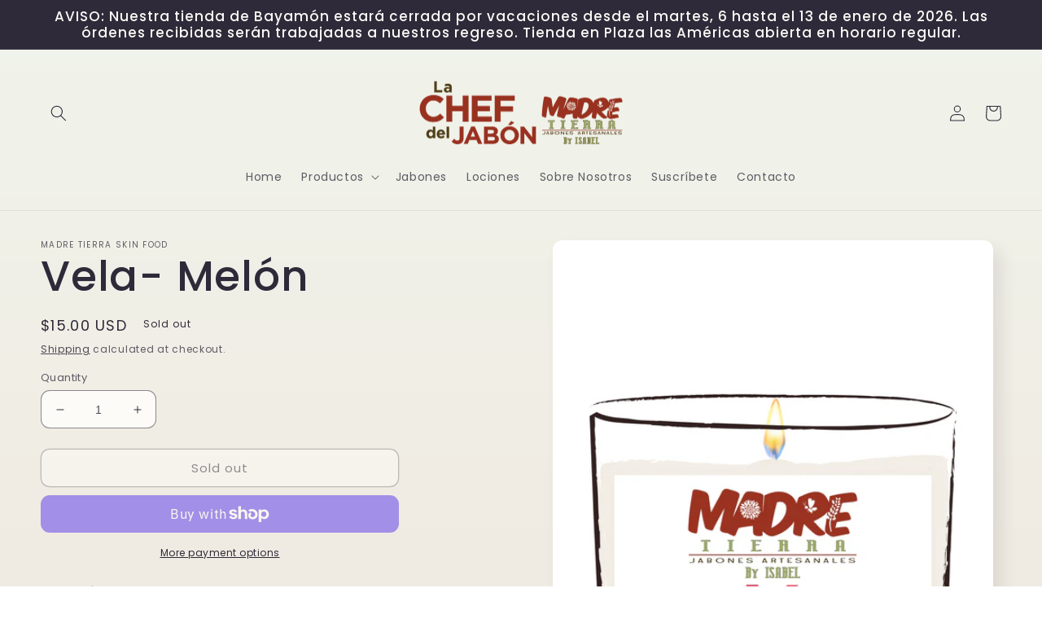

--- FILE ---
content_type: text/html; charset=utf-8
request_url: https://madretierrabyisabel.com/products/melon-massage-candle
body_size: 26069
content:
<!doctype html>
<html class="no-js" lang="en">
  <head>
  <meta name="facebook-domain-verification" content="lndvc9r5ks74uor16e3cg5ro5jhs6o" />
  <meta name="facebook-domain-verification" content="psztwfwr35owkftqejn02rsa8gzvu5" />
    <meta charset="utf-8">
    <meta http-equiv="X-UA-Compatible" content="IE=edge">
    <meta name="viewport" content="width=device-width,initial-scale=1">
    <meta name="theme-color" content="">
    <link rel="canonical" href="https://madretierrabyisabel.com/products/melon-massage-candle">
    <link rel="preconnect" href="https://cdn.shopify.com" crossorigin><link rel="preconnect" href="https://fonts.shopifycdn.com" crossorigin><title>
      Vela- Melón
 &ndash; Madre Tierra Skin Food</title>

    
      <meta name="description" content="Ingredientes: 100% Soya + Vitamina E+ Aroma Tu cuerpo a la vez que se relaja, se nutre, se vitaliza, se hidrata... Debes encenderla y dejarla durante unos minutos. La vela se transforma en un aceite caliente, un aceite aromático que puedes verter directamente sobre la piel. Un verdadero placer para el cuerpo y una deli">
    

    

<meta property="og:site_name" content="Madre Tierra Skin Food">
<meta property="og:url" content="https://madretierrabyisabel.com/products/melon-massage-candle">
<meta property="og:title" content="Vela- Melón">
<meta property="og:type" content="product">
<meta property="og:description" content="Ingredientes: 100% Soya + Vitamina E+ Aroma Tu cuerpo a la vez que se relaja, se nutre, se vitaliza, se hidrata... Debes encenderla y dejarla durante unos minutos. La vela se transforma en un aceite caliente, un aceite aromático que puedes verter directamente sobre la piel. Un verdadero placer para el cuerpo y una deli"><meta property="og:image" content="http://madretierrabyisabel.com/cdn/shop/files/MT-20-Vectores_VELAS-05.png?v=1763422203">
  <meta property="og:image:secure_url" content="https://madretierrabyisabel.com/cdn/shop/files/MT-20-Vectores_VELAS-05.png?v=1763422203">
  <meta property="og:image:width" content="1389">
  <meta property="og:image:height" content="2107"><meta property="og:price:amount" content="15.00">
  <meta property="og:price:currency" content="USD"><meta name="twitter:card" content="summary_large_image">
<meta name="twitter:title" content="Vela- Melón">
<meta name="twitter:description" content="Ingredientes: 100% Soya + Vitamina E+ Aroma Tu cuerpo a la vez que se relaja, se nutre, se vitaliza, se hidrata... Debes encenderla y dejarla durante unos minutos. La vela se transforma en un aceite caliente, un aceite aromático que puedes verter directamente sobre la piel. Un verdadero placer para el cuerpo y una deli">


    <script src="//madretierrabyisabel.com/cdn/shop/t/5/assets/global.js?v=149496944046504657681673221443" defer="defer"></script>
    <script>window.performance && window.performance.mark && window.performance.mark('shopify.content_for_header.start');</script><meta name="facebook-domain-verification" content="psztwfwr35owkftqejn02rsa8gzvu5">
<meta name="google-site-verification" content="GzkWDw7lcIgK8ilfLJpBA2D7Q8gpDLLfRb_DmkQM2hc">
<meta id="shopify-digital-wallet" name="shopify-digital-wallet" content="/7901446259/digital_wallets/dialog">
<meta name="shopify-checkout-api-token" content="1392fffb50f5b19d27d326f2dd2c3605">
<meta id="in-context-paypal-metadata" data-shop-id="7901446259" data-venmo-supported="false" data-environment="production" data-locale="en_US" data-paypal-v4="true" data-currency="USD">
<link rel="alternate" type="application/json+oembed" href="https://madretierrabyisabel.com/products/melon-massage-candle.oembed">
<script async="async" src="/checkouts/internal/preloads.js?locale=en-US"></script>
<link rel="preconnect" href="https://shop.app" crossorigin="anonymous">
<script async="async" src="https://shop.app/checkouts/internal/preloads.js?locale=en-US&shop_id=7901446259" crossorigin="anonymous"></script>
<script id="apple-pay-shop-capabilities" type="application/json">{"shopId":7901446259,"countryCode":"US","currencyCode":"USD","merchantCapabilities":["supports3DS"],"merchantId":"gid:\/\/shopify\/Shop\/7901446259","merchantName":"Madre Tierra Skin Food","requiredBillingContactFields":["postalAddress","email","phone"],"requiredShippingContactFields":["postalAddress","email","phone"],"shippingType":"shipping","supportedNetworks":["visa","masterCard","amex","discover","elo","jcb"],"total":{"type":"pending","label":"Madre Tierra Skin Food","amount":"1.00"},"shopifyPaymentsEnabled":true,"supportsSubscriptions":true}</script>
<script id="shopify-features" type="application/json">{"accessToken":"1392fffb50f5b19d27d326f2dd2c3605","betas":["rich-media-storefront-analytics"],"domain":"madretierrabyisabel.com","predictiveSearch":true,"shopId":7901446259,"locale":"en"}</script>
<script>var Shopify = Shopify || {};
Shopify.shop = "madre-tierra-skin-market.myshopify.com";
Shopify.locale = "en";
Shopify.currency = {"active":"USD","rate":"1.0"};
Shopify.country = "US";
Shopify.theme = {"name":"Sense","id":136346796255,"schema_name":"Sense","schema_version":"5.0.1","theme_store_id":1356,"role":"main"};
Shopify.theme.handle = "null";
Shopify.theme.style = {"id":null,"handle":null};
Shopify.cdnHost = "madretierrabyisabel.com/cdn";
Shopify.routes = Shopify.routes || {};
Shopify.routes.root = "/";</script>
<script type="module">!function(o){(o.Shopify=o.Shopify||{}).modules=!0}(window);</script>
<script>!function(o){function n(){var o=[];function n(){o.push(Array.prototype.slice.apply(arguments))}return n.q=o,n}var t=o.Shopify=o.Shopify||{};t.loadFeatures=n(),t.autoloadFeatures=n()}(window);</script>
<script>
  window.ShopifyPay = window.ShopifyPay || {};
  window.ShopifyPay.apiHost = "shop.app\/pay";
  window.ShopifyPay.redirectState = null;
</script>
<script id="shop-js-analytics" type="application/json">{"pageType":"product"}</script>
<script defer="defer" async type="module" src="//madretierrabyisabel.com/cdn/shopifycloud/shop-js/modules/v2/client.init-shop-cart-sync_C5BV16lS.en.esm.js"></script>
<script defer="defer" async type="module" src="//madretierrabyisabel.com/cdn/shopifycloud/shop-js/modules/v2/chunk.common_CygWptCX.esm.js"></script>
<script type="module">
  await import("//madretierrabyisabel.com/cdn/shopifycloud/shop-js/modules/v2/client.init-shop-cart-sync_C5BV16lS.en.esm.js");
await import("//madretierrabyisabel.com/cdn/shopifycloud/shop-js/modules/v2/chunk.common_CygWptCX.esm.js");

  window.Shopify.SignInWithShop?.initShopCartSync?.({"fedCMEnabled":true,"windoidEnabled":true});

</script>
<script defer="defer" async type="module" src="//madretierrabyisabel.com/cdn/shopifycloud/shop-js/modules/v2/client.payment-terms_CZxnsJam.en.esm.js"></script>
<script defer="defer" async type="module" src="//madretierrabyisabel.com/cdn/shopifycloud/shop-js/modules/v2/chunk.common_CygWptCX.esm.js"></script>
<script defer="defer" async type="module" src="//madretierrabyisabel.com/cdn/shopifycloud/shop-js/modules/v2/chunk.modal_D71HUcav.esm.js"></script>
<script type="module">
  await import("//madretierrabyisabel.com/cdn/shopifycloud/shop-js/modules/v2/client.payment-terms_CZxnsJam.en.esm.js");
await import("//madretierrabyisabel.com/cdn/shopifycloud/shop-js/modules/v2/chunk.common_CygWptCX.esm.js");
await import("//madretierrabyisabel.com/cdn/shopifycloud/shop-js/modules/v2/chunk.modal_D71HUcav.esm.js");

  
</script>
<script>
  window.Shopify = window.Shopify || {};
  if (!window.Shopify.featureAssets) window.Shopify.featureAssets = {};
  window.Shopify.featureAssets['shop-js'] = {"shop-cart-sync":["modules/v2/client.shop-cart-sync_ZFArdW7E.en.esm.js","modules/v2/chunk.common_CygWptCX.esm.js"],"init-fed-cm":["modules/v2/client.init-fed-cm_CmiC4vf6.en.esm.js","modules/v2/chunk.common_CygWptCX.esm.js"],"shop-button":["modules/v2/client.shop-button_tlx5R9nI.en.esm.js","modules/v2/chunk.common_CygWptCX.esm.js"],"shop-cash-offers":["modules/v2/client.shop-cash-offers_DOA2yAJr.en.esm.js","modules/v2/chunk.common_CygWptCX.esm.js","modules/v2/chunk.modal_D71HUcav.esm.js"],"init-windoid":["modules/v2/client.init-windoid_sURxWdc1.en.esm.js","modules/v2/chunk.common_CygWptCX.esm.js"],"shop-toast-manager":["modules/v2/client.shop-toast-manager_ClPi3nE9.en.esm.js","modules/v2/chunk.common_CygWptCX.esm.js"],"init-shop-email-lookup-coordinator":["modules/v2/client.init-shop-email-lookup-coordinator_B8hsDcYM.en.esm.js","modules/v2/chunk.common_CygWptCX.esm.js"],"init-shop-cart-sync":["modules/v2/client.init-shop-cart-sync_C5BV16lS.en.esm.js","modules/v2/chunk.common_CygWptCX.esm.js"],"avatar":["modules/v2/client.avatar_BTnouDA3.en.esm.js"],"pay-button":["modules/v2/client.pay-button_FdsNuTd3.en.esm.js","modules/v2/chunk.common_CygWptCX.esm.js"],"init-customer-accounts":["modules/v2/client.init-customer-accounts_DxDtT_ad.en.esm.js","modules/v2/client.shop-login-button_C5VAVYt1.en.esm.js","modules/v2/chunk.common_CygWptCX.esm.js","modules/v2/chunk.modal_D71HUcav.esm.js"],"init-shop-for-new-customer-accounts":["modules/v2/client.init-shop-for-new-customer-accounts_ChsxoAhi.en.esm.js","modules/v2/client.shop-login-button_C5VAVYt1.en.esm.js","modules/v2/chunk.common_CygWptCX.esm.js","modules/v2/chunk.modal_D71HUcav.esm.js"],"shop-login-button":["modules/v2/client.shop-login-button_C5VAVYt1.en.esm.js","modules/v2/chunk.common_CygWptCX.esm.js","modules/v2/chunk.modal_D71HUcav.esm.js"],"init-customer-accounts-sign-up":["modules/v2/client.init-customer-accounts-sign-up_CPSyQ0Tj.en.esm.js","modules/v2/client.shop-login-button_C5VAVYt1.en.esm.js","modules/v2/chunk.common_CygWptCX.esm.js","modules/v2/chunk.modal_D71HUcav.esm.js"],"shop-follow-button":["modules/v2/client.shop-follow-button_Cva4Ekp9.en.esm.js","modules/v2/chunk.common_CygWptCX.esm.js","modules/v2/chunk.modal_D71HUcav.esm.js"],"checkout-modal":["modules/v2/client.checkout-modal_BPM8l0SH.en.esm.js","modules/v2/chunk.common_CygWptCX.esm.js","modules/v2/chunk.modal_D71HUcav.esm.js"],"lead-capture":["modules/v2/client.lead-capture_Bi8yE_yS.en.esm.js","modules/v2/chunk.common_CygWptCX.esm.js","modules/v2/chunk.modal_D71HUcav.esm.js"],"shop-login":["modules/v2/client.shop-login_D6lNrXab.en.esm.js","modules/v2/chunk.common_CygWptCX.esm.js","modules/v2/chunk.modal_D71HUcav.esm.js"],"payment-terms":["modules/v2/client.payment-terms_CZxnsJam.en.esm.js","modules/v2/chunk.common_CygWptCX.esm.js","modules/v2/chunk.modal_D71HUcav.esm.js"]};
</script>
<script id="__st">var __st={"a":7901446259,"offset":-18000,"reqid":"785f6223-cb87-4e8c-8c78-e70f6e70cf21-1768717760","pageurl":"madretierrabyisabel.com\/products\/melon-massage-candle","u":"b999c35ffe03","p":"product","rtyp":"product","rid":4475757002831};</script>
<script>window.ShopifyPaypalV4VisibilityTracking = true;</script>
<script id="captcha-bootstrap">!function(){'use strict';const t='contact',e='account',n='new_comment',o=[[t,t],['blogs',n],['comments',n],[t,'customer']],c=[[e,'customer_login'],[e,'guest_login'],[e,'recover_customer_password'],[e,'create_customer']],r=t=>t.map((([t,e])=>`form[action*='/${t}']:not([data-nocaptcha='true']) input[name='form_type'][value='${e}']`)).join(','),a=t=>()=>t?[...document.querySelectorAll(t)].map((t=>t.form)):[];function s(){const t=[...o],e=r(t);return a(e)}const i='password',u='form_key',d=['recaptcha-v3-token','g-recaptcha-response','h-captcha-response',i],f=()=>{try{return window.sessionStorage}catch{return}},m='__shopify_v',_=t=>t.elements[u];function p(t,e,n=!1){try{const o=window.sessionStorage,c=JSON.parse(o.getItem(e)),{data:r}=function(t){const{data:e,action:n}=t;return t[m]||n?{data:e,action:n}:{data:t,action:n}}(c);for(const[e,n]of Object.entries(r))t.elements[e]&&(t.elements[e].value=n);n&&o.removeItem(e)}catch(o){console.error('form repopulation failed',{error:o})}}const l='form_type',E='cptcha';function T(t){t.dataset[E]=!0}const w=window,h=w.document,L='Shopify',v='ce_forms',y='captcha';let A=!1;((t,e)=>{const n=(g='f06e6c50-85a8-45c8-87d0-21a2b65856fe',I='https://cdn.shopify.com/shopifycloud/storefront-forms-hcaptcha/ce_storefront_forms_captcha_hcaptcha.v1.5.2.iife.js',D={infoText:'Protected by hCaptcha',privacyText:'Privacy',termsText:'Terms'},(t,e,n)=>{const o=w[L][v],c=o.bindForm;if(c)return c(t,g,e,D).then(n);var r;o.q.push([[t,g,e,D],n]),r=I,A||(h.body.append(Object.assign(h.createElement('script'),{id:'captcha-provider',async:!0,src:r})),A=!0)});var g,I,D;w[L]=w[L]||{},w[L][v]=w[L][v]||{},w[L][v].q=[],w[L][y]=w[L][y]||{},w[L][y].protect=function(t,e){n(t,void 0,e),T(t)},Object.freeze(w[L][y]),function(t,e,n,w,h,L){const[v,y,A,g]=function(t,e,n){const i=e?o:[],u=t?c:[],d=[...i,...u],f=r(d),m=r(i),_=r(d.filter((([t,e])=>n.includes(e))));return[a(f),a(m),a(_),s()]}(w,h,L),I=t=>{const e=t.target;return e instanceof HTMLFormElement?e:e&&e.form},D=t=>v().includes(t);t.addEventListener('submit',(t=>{const e=I(t);if(!e)return;const n=D(e)&&!e.dataset.hcaptchaBound&&!e.dataset.recaptchaBound,o=_(e),c=g().includes(e)&&(!o||!o.value);(n||c)&&t.preventDefault(),c&&!n&&(function(t){try{if(!f())return;!function(t){const e=f();if(!e)return;const n=_(t);if(!n)return;const o=n.value;o&&e.removeItem(o)}(t);const e=Array.from(Array(32),(()=>Math.random().toString(36)[2])).join('');!function(t,e){_(t)||t.append(Object.assign(document.createElement('input'),{type:'hidden',name:u})),t.elements[u].value=e}(t,e),function(t,e){const n=f();if(!n)return;const o=[...t.querySelectorAll(`input[type='${i}']`)].map((({name:t})=>t)),c=[...d,...o],r={};for(const[a,s]of new FormData(t).entries())c.includes(a)||(r[a]=s);n.setItem(e,JSON.stringify({[m]:1,action:t.action,data:r}))}(t,e)}catch(e){console.error('failed to persist form',e)}}(e),e.submit())}));const S=(t,e)=>{t&&!t.dataset[E]&&(n(t,e.some((e=>e===t))),T(t))};for(const o of['focusin','change'])t.addEventListener(o,(t=>{const e=I(t);D(e)&&S(e,y())}));const B=e.get('form_key'),M=e.get(l),P=B&&M;t.addEventListener('DOMContentLoaded',(()=>{const t=y();if(P)for(const e of t)e.elements[l].value===M&&p(e,B);[...new Set([...A(),...v().filter((t=>'true'===t.dataset.shopifyCaptcha))])].forEach((e=>S(e,t)))}))}(h,new URLSearchParams(w.location.search),n,t,e,['guest_login'])})(!0,!0)}();</script>
<script integrity="sha256-4kQ18oKyAcykRKYeNunJcIwy7WH5gtpwJnB7kiuLZ1E=" data-source-attribution="shopify.loadfeatures" defer="defer" src="//madretierrabyisabel.com/cdn/shopifycloud/storefront/assets/storefront/load_feature-a0a9edcb.js" crossorigin="anonymous"></script>
<script crossorigin="anonymous" defer="defer" src="//madretierrabyisabel.com/cdn/shopifycloud/storefront/assets/shopify_pay/storefront-65b4c6d7.js?v=20250812"></script>
<script data-source-attribution="shopify.dynamic_checkout.dynamic.init">var Shopify=Shopify||{};Shopify.PaymentButton=Shopify.PaymentButton||{isStorefrontPortableWallets:!0,init:function(){window.Shopify.PaymentButton.init=function(){};var t=document.createElement("script");t.src="https://madretierrabyisabel.com/cdn/shopifycloud/portable-wallets/latest/portable-wallets.en.js",t.type="module",document.head.appendChild(t)}};
</script>
<script data-source-attribution="shopify.dynamic_checkout.buyer_consent">
  function portableWalletsHideBuyerConsent(e){var t=document.getElementById("shopify-buyer-consent"),n=document.getElementById("shopify-subscription-policy-button");t&&n&&(t.classList.add("hidden"),t.setAttribute("aria-hidden","true"),n.removeEventListener("click",e))}function portableWalletsShowBuyerConsent(e){var t=document.getElementById("shopify-buyer-consent"),n=document.getElementById("shopify-subscription-policy-button");t&&n&&(t.classList.remove("hidden"),t.removeAttribute("aria-hidden"),n.addEventListener("click",e))}window.Shopify?.PaymentButton&&(window.Shopify.PaymentButton.hideBuyerConsent=portableWalletsHideBuyerConsent,window.Shopify.PaymentButton.showBuyerConsent=portableWalletsShowBuyerConsent);
</script>
<script>
  function portableWalletsCleanup(e){e&&e.src&&console.error("Failed to load portable wallets script "+e.src);var t=document.querySelectorAll("shopify-accelerated-checkout .shopify-payment-button__skeleton, shopify-accelerated-checkout-cart .wallet-cart-button__skeleton"),e=document.getElementById("shopify-buyer-consent");for(let e=0;e<t.length;e++)t[e].remove();e&&e.remove()}function portableWalletsNotLoadedAsModule(e){e instanceof ErrorEvent&&"string"==typeof e.message&&e.message.includes("import.meta")&&"string"==typeof e.filename&&e.filename.includes("portable-wallets")&&(window.removeEventListener("error",portableWalletsNotLoadedAsModule),window.Shopify.PaymentButton.failedToLoad=e,"loading"===document.readyState?document.addEventListener("DOMContentLoaded",window.Shopify.PaymentButton.init):window.Shopify.PaymentButton.init())}window.addEventListener("error",portableWalletsNotLoadedAsModule);
</script>

<script type="module" src="https://madretierrabyisabel.com/cdn/shopifycloud/portable-wallets/latest/portable-wallets.en.js" onError="portableWalletsCleanup(this)" crossorigin="anonymous"></script>
<script nomodule>
  document.addEventListener("DOMContentLoaded", portableWalletsCleanup);
</script>

<link id="shopify-accelerated-checkout-styles" rel="stylesheet" media="screen" href="https://madretierrabyisabel.com/cdn/shopifycloud/portable-wallets/latest/accelerated-checkout-backwards-compat.css" crossorigin="anonymous">
<style id="shopify-accelerated-checkout-cart">
        #shopify-buyer-consent {
  margin-top: 1em;
  display: inline-block;
  width: 100%;
}

#shopify-buyer-consent.hidden {
  display: none;
}

#shopify-subscription-policy-button {
  background: none;
  border: none;
  padding: 0;
  text-decoration: underline;
  font-size: inherit;
  cursor: pointer;
}

#shopify-subscription-policy-button::before {
  box-shadow: none;
}

      </style>
<script id="sections-script" data-sections="header,footer" defer="defer" src="//madretierrabyisabel.com/cdn/shop/t/5/compiled_assets/scripts.js?v=788"></script>
<script>window.performance && window.performance.mark && window.performance.mark('shopify.content_for_header.end');</script>


    <style data-shopify>
      @font-face {
  font-family: Poppins;
  font-weight: 400;
  font-style: normal;
  font-display: swap;
  src: url("//madretierrabyisabel.com/cdn/fonts/poppins/poppins_n4.0ba78fa5af9b0e1a374041b3ceaadf0a43b41362.woff2") format("woff2"),
       url("//madretierrabyisabel.com/cdn/fonts/poppins/poppins_n4.214741a72ff2596839fc9760ee7a770386cf16ca.woff") format("woff");
}

      @font-face {
  font-family: Poppins;
  font-weight: 700;
  font-style: normal;
  font-display: swap;
  src: url("//madretierrabyisabel.com/cdn/fonts/poppins/poppins_n7.56758dcf284489feb014a026f3727f2f20a54626.woff2") format("woff2"),
       url("//madretierrabyisabel.com/cdn/fonts/poppins/poppins_n7.f34f55d9b3d3205d2cd6f64955ff4b36f0cfd8da.woff") format("woff");
}

      @font-face {
  font-family: Poppins;
  font-weight: 400;
  font-style: italic;
  font-display: swap;
  src: url("//madretierrabyisabel.com/cdn/fonts/poppins/poppins_i4.846ad1e22474f856bd6b81ba4585a60799a9f5d2.woff2") format("woff2"),
       url("//madretierrabyisabel.com/cdn/fonts/poppins/poppins_i4.56b43284e8b52fc64c1fd271f289a39e8477e9ec.woff") format("woff");
}

      @font-face {
  font-family: Poppins;
  font-weight: 700;
  font-style: italic;
  font-display: swap;
  src: url("//madretierrabyisabel.com/cdn/fonts/poppins/poppins_i7.42fd71da11e9d101e1e6c7932199f925f9eea42d.woff2") format("woff2"),
       url("//madretierrabyisabel.com/cdn/fonts/poppins/poppins_i7.ec8499dbd7616004e21155106d13837fff4cf556.woff") format("woff");
}

      @font-face {
  font-family: Poppins;
  font-weight: 500;
  font-style: normal;
  font-display: swap;
  src: url("//madretierrabyisabel.com/cdn/fonts/poppins/poppins_n5.ad5b4b72b59a00358afc706450c864c3c8323842.woff2") format("woff2"),
       url("//madretierrabyisabel.com/cdn/fonts/poppins/poppins_n5.33757fdf985af2d24b32fcd84c9a09224d4b2c39.woff") format("woff");
}


      :root {
        --font-body-family: Poppins, sans-serif;
        --font-body-style: normal;
        --font-body-weight: 400;
        --font-body-weight-bold: 700;

        --font-heading-family: Poppins, sans-serif;
        --font-heading-style: normal;
        --font-heading-weight: 500;

        --font-body-scale: 1.0;
        --font-heading-scale: 1.3;

        --color-base-text: 46, 42, 57;
        --color-shadow: 46, 42, 57;
        --color-base-background-1: 253, 251, 247;
        --color-base-background-2: 237, 255, 167;
        --color-base-solid-button-labels: 253, 251, 247;
        --color-base-outline-button-labels: 46, 42, 57;
        --color-base-accent-1: 155, 51, 33;
        --color-base-accent-2: 228, 213, 179;
        --payment-terms-background-color: #FDFBF7;

        --gradient-base-background-1: linear-gradient(180deg, rgba(240, 244, 236, 1), rgba(241, 235, 226, 1) 100%);
        --gradient-base-background-2: radial-gradient(rgba(247, 231, 195, 1) 4%, rgba(255, 243, 217, 1) 35%, rgba(230, 234, 163, 1) 100%);
        --gradient-base-accent-1: radial-gradient(rgba(155, 51, 33, 1), rgba(181, 77, 77, 1) 36%, rgba(155, 51, 33, 1) 100%);
        --gradient-base-accent-2: linear-gradient(320deg, rgba(240, 201, 93, 1), rgba(193, 197, 105, 1) 100%);

        --media-padding: px;
        --media-border-opacity: 0.1;
        --media-border-width: 0px;
        --media-radius: 12px;
        --media-shadow-opacity: 0.1;
        --media-shadow-horizontal-offset: 10px;
        --media-shadow-vertical-offset: 12px;
        --media-shadow-blur-radius: 20px;
        --media-shadow-visible: 1;

        --page-width: 130rem;
        --page-width-margin: 0rem;

        --product-card-image-padding: 0.0rem;
        --product-card-corner-radius: 1.2rem;
        --product-card-text-alignment: center;
        --product-card-border-width: 0.0rem;
        --product-card-border-opacity: 0.1;
        --product-card-shadow-opacity: 0.05;
        --product-card-shadow-visible: 1;
        --product-card-shadow-horizontal-offset: 1.0rem;
        --product-card-shadow-vertical-offset: 1.0rem;
        --product-card-shadow-blur-radius: 3.5rem;

        --collection-card-image-padding: 0.0rem;
        --collection-card-corner-radius: 1.2rem;
        --collection-card-text-alignment: center;
        --collection-card-border-width: 0.0rem;
        --collection-card-border-opacity: 0.1;
        --collection-card-shadow-opacity: 0.05;
        --collection-card-shadow-visible: 1;
        --collection-card-shadow-horizontal-offset: 1.0rem;
        --collection-card-shadow-vertical-offset: 1.0rem;
        --collection-card-shadow-blur-radius: 3.5rem;

        --blog-card-image-padding: 0.0rem;
        --blog-card-corner-radius: 1.2rem;
        --blog-card-text-alignment: center;
        --blog-card-border-width: 0.0rem;
        --blog-card-border-opacity: 0.1;
        --blog-card-shadow-opacity: 0.05;
        --blog-card-shadow-visible: 1;
        --blog-card-shadow-horizontal-offset: 1.0rem;
        --blog-card-shadow-vertical-offset: 1.0rem;
        --blog-card-shadow-blur-radius: 3.5rem;

        --badge-corner-radius: 2.0rem;

        --popup-border-width: 1px;
        --popup-border-opacity: 0.1;
        --popup-corner-radius: 22px;
        --popup-shadow-opacity: 0.1;
        --popup-shadow-horizontal-offset: 10px;
        --popup-shadow-vertical-offset: 12px;
        --popup-shadow-blur-radius: 20px;

        --drawer-border-width: 1px;
        --drawer-border-opacity: 0.1;
        --drawer-shadow-opacity: 0.0;
        --drawer-shadow-horizontal-offset: 0px;
        --drawer-shadow-vertical-offset: 4px;
        --drawer-shadow-blur-radius: 5px;

        --spacing-sections-desktop: 36px;
        --spacing-sections-mobile: 25px;

        --grid-desktop-vertical-spacing: 40px;
        --grid-desktop-horizontal-spacing: 40px;
        --grid-mobile-vertical-spacing: 20px;
        --grid-mobile-horizontal-spacing: 20px;

        --text-boxes-border-opacity: 0.1;
        --text-boxes-border-width: 0px;
        --text-boxes-radius: 24px;
        --text-boxes-shadow-opacity: 0.0;
        --text-boxes-shadow-visible: 0;
        --text-boxes-shadow-horizontal-offset: 10px;
        --text-boxes-shadow-vertical-offset: 12px;
        --text-boxes-shadow-blur-radius: 20px;

        --buttons-radius: 10px;
        --buttons-radius-outset: 11px;
        --buttons-border-width: 1px;
        --buttons-border-opacity: 0.55;
        --buttons-shadow-opacity: 0.0;
        --buttons-shadow-visible: 0;
        --buttons-shadow-horizontal-offset: 0px;
        --buttons-shadow-vertical-offset: 4px;
        --buttons-shadow-blur-radius: 5px;
        --buttons-border-offset: 0.3px;

        --inputs-radius: 10px;
        --inputs-border-width: 1px;
        --inputs-border-opacity: 0.55;
        --inputs-shadow-opacity: 0.0;
        --inputs-shadow-horizontal-offset: 0px;
        --inputs-margin-offset: 0px;
        --inputs-shadow-vertical-offset: 4px;
        --inputs-shadow-blur-radius: 5px;
        --inputs-radius-outset: 11px;

        --variant-pills-radius: 10px;
        --variant-pills-border-width: 0px;
        --variant-pills-border-opacity: 0.1;
        --variant-pills-shadow-opacity: 0.0;
        --variant-pills-shadow-horizontal-offset: 0px;
        --variant-pills-shadow-vertical-offset: 4px;
        --variant-pills-shadow-blur-radius: 5px;
      }

      *,
      *::before,
      *::after {
        box-sizing: inherit;
      }

      html {
        box-sizing: border-box;
        font-size: calc(var(--font-body-scale) * 62.5%);
        height: 100%;
      }

      body {
        display: grid;
        grid-template-rows: auto auto 1fr auto;
        grid-template-columns: 100%;
        min-height: 100%;
        margin: 0;
        font-size: 1.5rem;
        letter-spacing: 0.06rem;
        line-height: calc(1 + 0.8 / var(--font-body-scale));
        font-family: var(--font-body-family);
        font-style: var(--font-body-style);
        font-weight: var(--font-body-weight);
      }

      @media screen and (min-width: 750px) {
        body {
          font-size: 1.6rem;
        }
      }
    </style>

    <link href="//madretierrabyisabel.com/cdn/shop/t/5/assets/base.css?v=88290808517547527771673221445" rel="stylesheet" type="text/css" media="all" />
<link rel="preload" as="font" href="//madretierrabyisabel.com/cdn/fonts/poppins/poppins_n4.0ba78fa5af9b0e1a374041b3ceaadf0a43b41362.woff2" type="font/woff2" crossorigin><link rel="preload" as="font" href="//madretierrabyisabel.com/cdn/fonts/poppins/poppins_n5.ad5b4b72b59a00358afc706450c864c3c8323842.woff2" type="font/woff2" crossorigin><link rel="stylesheet" href="//madretierrabyisabel.com/cdn/shop/t/5/assets/component-predictive-search.css?v=83512081251802922551673221443" media="print" onload="this.media='all'"><script>document.documentElement.className = document.documentElement.className.replace('no-js', 'js');
    if (Shopify.designMode) {
      document.documentElement.classList.add('shopify-design-mode');
    }
    </script>
  <link href="https://monorail-edge.shopifysvc.com" rel="dns-prefetch">
<script>(function(){if ("sendBeacon" in navigator && "performance" in window) {try {var session_token_from_headers = performance.getEntriesByType('navigation')[0].serverTiming.find(x => x.name == '_s').description;} catch {var session_token_from_headers = undefined;}var session_cookie_matches = document.cookie.match(/_shopify_s=([^;]*)/);var session_token_from_cookie = session_cookie_matches && session_cookie_matches.length === 2 ? session_cookie_matches[1] : "";var session_token = session_token_from_headers || session_token_from_cookie || "";function handle_abandonment_event(e) {var entries = performance.getEntries().filter(function(entry) {return /monorail-edge.shopifysvc.com/.test(entry.name);});if (!window.abandonment_tracked && entries.length === 0) {window.abandonment_tracked = true;var currentMs = Date.now();var navigation_start = performance.timing.navigationStart;var payload = {shop_id: 7901446259,url: window.location.href,navigation_start,duration: currentMs - navigation_start,session_token,page_type: "product"};window.navigator.sendBeacon("https://monorail-edge.shopifysvc.com/v1/produce", JSON.stringify({schema_id: "online_store_buyer_site_abandonment/1.1",payload: payload,metadata: {event_created_at_ms: currentMs,event_sent_at_ms: currentMs}}));}}window.addEventListener('pagehide', handle_abandonment_event);}}());</script>
<script id="web-pixels-manager-setup">(function e(e,d,r,n,o){if(void 0===o&&(o={}),!Boolean(null===(a=null===(i=window.Shopify)||void 0===i?void 0:i.analytics)||void 0===a?void 0:a.replayQueue)){var i,a;window.Shopify=window.Shopify||{};var t=window.Shopify;t.analytics=t.analytics||{};var s=t.analytics;s.replayQueue=[],s.publish=function(e,d,r){return s.replayQueue.push([e,d,r]),!0};try{self.performance.mark("wpm:start")}catch(e){}var l=function(){var e={modern:/Edge?\/(1{2}[4-9]|1[2-9]\d|[2-9]\d{2}|\d{4,})\.\d+(\.\d+|)|Firefox\/(1{2}[4-9]|1[2-9]\d|[2-9]\d{2}|\d{4,})\.\d+(\.\d+|)|Chrom(ium|e)\/(9{2}|\d{3,})\.\d+(\.\d+|)|(Maci|X1{2}).+ Version\/(15\.\d+|(1[6-9]|[2-9]\d|\d{3,})\.\d+)([,.]\d+|)( \(\w+\)|)( Mobile\/\w+|) Safari\/|Chrome.+OPR\/(9{2}|\d{3,})\.\d+\.\d+|(CPU[ +]OS|iPhone[ +]OS|CPU[ +]iPhone|CPU IPhone OS|CPU iPad OS)[ +]+(15[._]\d+|(1[6-9]|[2-9]\d|\d{3,})[._]\d+)([._]\d+|)|Android:?[ /-](13[3-9]|1[4-9]\d|[2-9]\d{2}|\d{4,})(\.\d+|)(\.\d+|)|Android.+Firefox\/(13[5-9]|1[4-9]\d|[2-9]\d{2}|\d{4,})\.\d+(\.\d+|)|Android.+Chrom(ium|e)\/(13[3-9]|1[4-9]\d|[2-9]\d{2}|\d{4,})\.\d+(\.\d+|)|SamsungBrowser\/([2-9]\d|\d{3,})\.\d+/,legacy:/Edge?\/(1[6-9]|[2-9]\d|\d{3,})\.\d+(\.\d+|)|Firefox\/(5[4-9]|[6-9]\d|\d{3,})\.\d+(\.\d+|)|Chrom(ium|e)\/(5[1-9]|[6-9]\d|\d{3,})\.\d+(\.\d+|)([\d.]+$|.*Safari\/(?![\d.]+ Edge\/[\d.]+$))|(Maci|X1{2}).+ Version\/(10\.\d+|(1[1-9]|[2-9]\d|\d{3,})\.\d+)([,.]\d+|)( \(\w+\)|)( Mobile\/\w+|) Safari\/|Chrome.+OPR\/(3[89]|[4-9]\d|\d{3,})\.\d+\.\d+|(CPU[ +]OS|iPhone[ +]OS|CPU[ +]iPhone|CPU IPhone OS|CPU iPad OS)[ +]+(10[._]\d+|(1[1-9]|[2-9]\d|\d{3,})[._]\d+)([._]\d+|)|Android:?[ /-](13[3-9]|1[4-9]\d|[2-9]\d{2}|\d{4,})(\.\d+|)(\.\d+|)|Mobile Safari.+OPR\/([89]\d|\d{3,})\.\d+\.\d+|Android.+Firefox\/(13[5-9]|1[4-9]\d|[2-9]\d{2}|\d{4,})\.\d+(\.\d+|)|Android.+Chrom(ium|e)\/(13[3-9]|1[4-9]\d|[2-9]\d{2}|\d{4,})\.\d+(\.\d+|)|Android.+(UC? ?Browser|UCWEB|U3)[ /]?(15\.([5-9]|\d{2,})|(1[6-9]|[2-9]\d|\d{3,})\.\d+)\.\d+|SamsungBrowser\/(5\.\d+|([6-9]|\d{2,})\.\d+)|Android.+MQ{2}Browser\/(14(\.(9|\d{2,})|)|(1[5-9]|[2-9]\d|\d{3,})(\.\d+|))(\.\d+|)|K[Aa][Ii]OS\/(3\.\d+|([4-9]|\d{2,})\.\d+)(\.\d+|)/},d=e.modern,r=e.legacy,n=navigator.userAgent;return n.match(d)?"modern":n.match(r)?"legacy":"unknown"}(),u="modern"===l?"modern":"legacy",c=(null!=n?n:{modern:"",legacy:""})[u],f=function(e){return[e.baseUrl,"/wpm","/b",e.hashVersion,"modern"===e.buildTarget?"m":"l",".js"].join("")}({baseUrl:d,hashVersion:r,buildTarget:u}),m=function(e){var d=e.version,r=e.bundleTarget,n=e.surface,o=e.pageUrl,i=e.monorailEndpoint;return{emit:function(e){var a=e.status,t=e.errorMsg,s=(new Date).getTime(),l=JSON.stringify({metadata:{event_sent_at_ms:s},events:[{schema_id:"web_pixels_manager_load/3.1",payload:{version:d,bundle_target:r,page_url:o,status:a,surface:n,error_msg:t},metadata:{event_created_at_ms:s}}]});if(!i)return console&&console.warn&&console.warn("[Web Pixels Manager] No Monorail endpoint provided, skipping logging."),!1;try{return self.navigator.sendBeacon.bind(self.navigator)(i,l)}catch(e){}var u=new XMLHttpRequest;try{return u.open("POST",i,!0),u.setRequestHeader("Content-Type","text/plain"),u.send(l),!0}catch(e){return console&&console.warn&&console.warn("[Web Pixels Manager] Got an unhandled error while logging to Monorail."),!1}}}}({version:r,bundleTarget:l,surface:e.surface,pageUrl:self.location.href,monorailEndpoint:e.monorailEndpoint});try{o.browserTarget=l,function(e){var d=e.src,r=e.async,n=void 0===r||r,o=e.onload,i=e.onerror,a=e.sri,t=e.scriptDataAttributes,s=void 0===t?{}:t,l=document.createElement("script"),u=document.querySelector("head"),c=document.querySelector("body");if(l.async=n,l.src=d,a&&(l.integrity=a,l.crossOrigin="anonymous"),s)for(var f in s)if(Object.prototype.hasOwnProperty.call(s,f))try{l.dataset[f]=s[f]}catch(e){}if(o&&l.addEventListener("load",o),i&&l.addEventListener("error",i),u)u.appendChild(l);else{if(!c)throw new Error("Did not find a head or body element to append the script");c.appendChild(l)}}({src:f,async:!0,onload:function(){if(!function(){var e,d;return Boolean(null===(d=null===(e=window.Shopify)||void 0===e?void 0:e.analytics)||void 0===d?void 0:d.initialized)}()){var d=window.webPixelsManager.init(e)||void 0;if(d){var r=window.Shopify.analytics;r.replayQueue.forEach((function(e){var r=e[0],n=e[1],o=e[2];d.publishCustomEvent(r,n,o)})),r.replayQueue=[],r.publish=d.publishCustomEvent,r.visitor=d.visitor,r.initialized=!0}}},onerror:function(){return m.emit({status:"failed",errorMsg:"".concat(f," has failed to load")})},sri:function(e){var d=/^sha384-[A-Za-z0-9+/=]+$/;return"string"==typeof e&&d.test(e)}(c)?c:"",scriptDataAttributes:o}),m.emit({status:"loading"})}catch(e){m.emit({status:"failed",errorMsg:(null==e?void 0:e.message)||"Unknown error"})}}})({shopId: 7901446259,storefrontBaseUrl: "https://madretierrabyisabel.com",extensionsBaseUrl: "https://extensions.shopifycdn.com/cdn/shopifycloud/web-pixels-manager",monorailEndpoint: "https://monorail-edge.shopifysvc.com/unstable/produce_batch",surface: "storefront-renderer",enabledBetaFlags: ["2dca8a86"],webPixelsConfigList: [{"id":"726171871","configuration":"{\"config\":\"{\\\"pixel_id\\\":\\\"GT-NBQGS9RH\\\",\\\"google_tag_ids\\\":[\\\"GT-NBQGS9RH\\\"],\\\"target_country\\\":\\\"ZZ\\\",\\\"gtag_events\\\":[{\\\"type\\\":\\\"view_item\\\",\\\"action_label\\\":\\\"MC-QKENVVWVBQ\\\"},{\\\"type\\\":\\\"purchase\\\",\\\"action_label\\\":\\\"MC-QKENVVWVBQ\\\"},{\\\"type\\\":\\\"page_view\\\",\\\"action_label\\\":\\\"MC-QKENVVWVBQ\\\"}],\\\"enable_monitoring_mode\\\":false}\"}","eventPayloadVersion":"v1","runtimeContext":"OPEN","scriptVersion":"b2a88bafab3e21179ed38636efcd8a93","type":"APP","apiClientId":1780363,"privacyPurposes":[],"dataSharingAdjustments":{"protectedCustomerApprovalScopes":["read_customer_address","read_customer_email","read_customer_name","read_customer_personal_data","read_customer_phone"]}},{"id":"147325151","configuration":"{\"pixel_id\":\"704393738306654\",\"pixel_type\":\"facebook_pixel\",\"metaapp_system_user_token\":\"-\"}","eventPayloadVersion":"v1","runtimeContext":"OPEN","scriptVersion":"ca16bc87fe92b6042fbaa3acc2fbdaa6","type":"APP","apiClientId":2329312,"privacyPurposes":["ANALYTICS","MARKETING","SALE_OF_DATA"],"dataSharingAdjustments":{"protectedCustomerApprovalScopes":["read_customer_address","read_customer_email","read_customer_name","read_customer_personal_data","read_customer_phone"]}},{"id":"shopify-app-pixel","configuration":"{}","eventPayloadVersion":"v1","runtimeContext":"STRICT","scriptVersion":"0450","apiClientId":"shopify-pixel","type":"APP","privacyPurposes":["ANALYTICS","MARKETING"]},{"id":"shopify-custom-pixel","eventPayloadVersion":"v1","runtimeContext":"LAX","scriptVersion":"0450","apiClientId":"shopify-pixel","type":"CUSTOM","privacyPurposes":["ANALYTICS","MARKETING"]}],isMerchantRequest: false,initData: {"shop":{"name":"Madre Tierra Skin Food","paymentSettings":{"currencyCode":"USD"},"myshopifyDomain":"madre-tierra-skin-market.myshopify.com","countryCode":"US","storefrontUrl":"https:\/\/madretierrabyisabel.com"},"customer":null,"cart":null,"checkout":null,"productVariants":[{"price":{"amount":15.0,"currencyCode":"USD"},"product":{"title":"Vela- Melón","vendor":"Madre Tierra Skin Food","id":"4475757002831","untranslatedTitle":"Vela- Melón","url":"\/products\/melon-massage-candle","type":""},"id":"31781822857295","image":{"src":"\/\/madretierrabyisabel.com\/cdn\/shop\/files\/MT-20-Vectores_VELAS-05.png?v=1763422203"},"sku":"","title":"Default Title","untranslatedTitle":"Default Title"}],"purchasingCompany":null},},"https://madretierrabyisabel.com/cdn","fcfee988w5aeb613cpc8e4bc33m6693e112",{"modern":"","legacy":""},{"shopId":"7901446259","storefrontBaseUrl":"https:\/\/madretierrabyisabel.com","extensionBaseUrl":"https:\/\/extensions.shopifycdn.com\/cdn\/shopifycloud\/web-pixels-manager","surface":"storefront-renderer","enabledBetaFlags":"[\"2dca8a86\"]","isMerchantRequest":"false","hashVersion":"fcfee988w5aeb613cpc8e4bc33m6693e112","publish":"custom","events":"[[\"page_viewed\",{}],[\"product_viewed\",{\"productVariant\":{\"price\":{\"amount\":15.0,\"currencyCode\":\"USD\"},\"product\":{\"title\":\"Vela- Melón\",\"vendor\":\"Madre Tierra Skin Food\",\"id\":\"4475757002831\",\"untranslatedTitle\":\"Vela- Melón\",\"url\":\"\/products\/melon-massage-candle\",\"type\":\"\"},\"id\":\"31781822857295\",\"image\":{\"src\":\"\/\/madretierrabyisabel.com\/cdn\/shop\/files\/MT-20-Vectores_VELAS-05.png?v=1763422203\"},\"sku\":\"\",\"title\":\"Default Title\",\"untranslatedTitle\":\"Default Title\"}}]]"});</script><script>
  window.ShopifyAnalytics = window.ShopifyAnalytics || {};
  window.ShopifyAnalytics.meta = window.ShopifyAnalytics.meta || {};
  window.ShopifyAnalytics.meta.currency = 'USD';
  var meta = {"product":{"id":4475757002831,"gid":"gid:\/\/shopify\/Product\/4475757002831","vendor":"Madre Tierra Skin Food","type":"","handle":"melon-massage-candle","variants":[{"id":31781822857295,"price":1500,"name":"Vela- Melón","public_title":null,"sku":""}],"remote":false},"page":{"pageType":"product","resourceType":"product","resourceId":4475757002831,"requestId":"785f6223-cb87-4e8c-8c78-e70f6e70cf21-1768717760"}};
  for (var attr in meta) {
    window.ShopifyAnalytics.meta[attr] = meta[attr];
  }
</script>
<script class="analytics">
  (function () {
    var customDocumentWrite = function(content) {
      var jquery = null;

      if (window.jQuery) {
        jquery = window.jQuery;
      } else if (window.Checkout && window.Checkout.$) {
        jquery = window.Checkout.$;
      }

      if (jquery) {
        jquery('body').append(content);
      }
    };

    var hasLoggedConversion = function(token) {
      if (token) {
        return document.cookie.indexOf('loggedConversion=' + token) !== -1;
      }
      return false;
    }

    var setCookieIfConversion = function(token) {
      if (token) {
        var twoMonthsFromNow = new Date(Date.now());
        twoMonthsFromNow.setMonth(twoMonthsFromNow.getMonth() + 2);

        document.cookie = 'loggedConversion=' + token + '; expires=' + twoMonthsFromNow;
      }
    }

    var trekkie = window.ShopifyAnalytics.lib = window.trekkie = window.trekkie || [];
    if (trekkie.integrations) {
      return;
    }
    trekkie.methods = [
      'identify',
      'page',
      'ready',
      'track',
      'trackForm',
      'trackLink'
    ];
    trekkie.factory = function(method) {
      return function() {
        var args = Array.prototype.slice.call(arguments);
        args.unshift(method);
        trekkie.push(args);
        return trekkie;
      };
    };
    for (var i = 0; i < trekkie.methods.length; i++) {
      var key = trekkie.methods[i];
      trekkie[key] = trekkie.factory(key);
    }
    trekkie.load = function(config) {
      trekkie.config = config || {};
      trekkie.config.initialDocumentCookie = document.cookie;
      var first = document.getElementsByTagName('script')[0];
      var script = document.createElement('script');
      script.type = 'text/javascript';
      script.onerror = function(e) {
        var scriptFallback = document.createElement('script');
        scriptFallback.type = 'text/javascript';
        scriptFallback.onerror = function(error) {
                var Monorail = {
      produce: function produce(monorailDomain, schemaId, payload) {
        var currentMs = new Date().getTime();
        var event = {
          schema_id: schemaId,
          payload: payload,
          metadata: {
            event_created_at_ms: currentMs,
            event_sent_at_ms: currentMs
          }
        };
        return Monorail.sendRequest("https://" + monorailDomain + "/v1/produce", JSON.stringify(event));
      },
      sendRequest: function sendRequest(endpointUrl, payload) {
        // Try the sendBeacon API
        if (window && window.navigator && typeof window.navigator.sendBeacon === 'function' && typeof window.Blob === 'function' && !Monorail.isIos12()) {
          var blobData = new window.Blob([payload], {
            type: 'text/plain'
          });

          if (window.navigator.sendBeacon(endpointUrl, blobData)) {
            return true;
          } // sendBeacon was not successful

        } // XHR beacon

        var xhr = new XMLHttpRequest();

        try {
          xhr.open('POST', endpointUrl);
          xhr.setRequestHeader('Content-Type', 'text/plain');
          xhr.send(payload);
        } catch (e) {
          console.log(e);
        }

        return false;
      },
      isIos12: function isIos12() {
        return window.navigator.userAgent.lastIndexOf('iPhone; CPU iPhone OS 12_') !== -1 || window.navigator.userAgent.lastIndexOf('iPad; CPU OS 12_') !== -1;
      }
    };
    Monorail.produce('monorail-edge.shopifysvc.com',
      'trekkie_storefront_load_errors/1.1',
      {shop_id: 7901446259,
      theme_id: 136346796255,
      app_name: "storefront",
      context_url: window.location.href,
      source_url: "//madretierrabyisabel.com/cdn/s/trekkie.storefront.cd680fe47e6c39ca5d5df5f0a32d569bc48c0f27.min.js"});

        };
        scriptFallback.async = true;
        scriptFallback.src = '//madretierrabyisabel.com/cdn/s/trekkie.storefront.cd680fe47e6c39ca5d5df5f0a32d569bc48c0f27.min.js';
        first.parentNode.insertBefore(scriptFallback, first);
      };
      script.async = true;
      script.src = '//madretierrabyisabel.com/cdn/s/trekkie.storefront.cd680fe47e6c39ca5d5df5f0a32d569bc48c0f27.min.js';
      first.parentNode.insertBefore(script, first);
    };
    trekkie.load(
      {"Trekkie":{"appName":"storefront","development":false,"defaultAttributes":{"shopId":7901446259,"isMerchantRequest":null,"themeId":136346796255,"themeCityHash":"8057499546768357886","contentLanguage":"en","currency":"USD","eventMetadataId":"4e470a98-a8eb-44cc-8339-e1feed3ef89a"},"isServerSideCookieWritingEnabled":true,"monorailRegion":"shop_domain","enabledBetaFlags":["65f19447"]},"Session Attribution":{},"S2S":{"facebookCapiEnabled":true,"source":"trekkie-storefront-renderer","apiClientId":580111}}
    );

    var loaded = false;
    trekkie.ready(function() {
      if (loaded) return;
      loaded = true;

      window.ShopifyAnalytics.lib = window.trekkie;

      var originalDocumentWrite = document.write;
      document.write = customDocumentWrite;
      try { window.ShopifyAnalytics.merchantGoogleAnalytics.call(this); } catch(error) {};
      document.write = originalDocumentWrite;

      window.ShopifyAnalytics.lib.page(null,{"pageType":"product","resourceType":"product","resourceId":4475757002831,"requestId":"785f6223-cb87-4e8c-8c78-e70f6e70cf21-1768717760","shopifyEmitted":true});

      var match = window.location.pathname.match(/checkouts\/(.+)\/(thank_you|post_purchase)/)
      var token = match? match[1]: undefined;
      if (!hasLoggedConversion(token)) {
        setCookieIfConversion(token);
        window.ShopifyAnalytics.lib.track("Viewed Product",{"currency":"USD","variantId":31781822857295,"productId":4475757002831,"productGid":"gid:\/\/shopify\/Product\/4475757002831","name":"Vela- Melón","price":"15.00","sku":"","brand":"Madre Tierra Skin Food","variant":null,"category":"","nonInteraction":true,"remote":false},undefined,undefined,{"shopifyEmitted":true});
      window.ShopifyAnalytics.lib.track("monorail:\/\/trekkie_storefront_viewed_product\/1.1",{"currency":"USD","variantId":31781822857295,"productId":4475757002831,"productGid":"gid:\/\/shopify\/Product\/4475757002831","name":"Vela- Melón","price":"15.00","sku":"","brand":"Madre Tierra Skin Food","variant":null,"category":"","nonInteraction":true,"remote":false,"referer":"https:\/\/madretierrabyisabel.com\/products\/melon-massage-candle"});
      }
    });


        var eventsListenerScript = document.createElement('script');
        eventsListenerScript.async = true;
        eventsListenerScript.src = "//madretierrabyisabel.com/cdn/shopifycloud/storefront/assets/shop_events_listener-3da45d37.js";
        document.getElementsByTagName('head')[0].appendChild(eventsListenerScript);

})();</script>
<script
  defer
  src="https://madretierrabyisabel.com/cdn/shopifycloud/perf-kit/shopify-perf-kit-3.0.4.min.js"
  data-application="storefront-renderer"
  data-shop-id="7901446259"
  data-render-region="gcp-us-central1"
  data-page-type="product"
  data-theme-instance-id="136346796255"
  data-theme-name="Sense"
  data-theme-version="5.0.1"
  data-monorail-region="shop_domain"
  data-resource-timing-sampling-rate="10"
  data-shs="true"
  data-shs-beacon="true"
  data-shs-export-with-fetch="true"
  data-shs-logs-sample-rate="1"
  data-shs-beacon-endpoint="https://madretierrabyisabel.com/api/collect"
></script>
</head>

  <body class="gradient">
    <a class="skip-to-content-link button visually-hidden" href="#MainContent">
      Skip to content
    </a><div id="shopify-section-announcement-bar" class="shopify-section"><div class="announcement-bar color-inverse gradient" role="region" aria-label="Announcement" ><div class="page-width">
                <p class="announcement-bar__message center h5">
                  AVISO: Nuestra tienda de Bayamón estará cerrada por vacaciones desde el martes, 6 hasta el 13 de enero de 2026. Las órdenes recibidas serán trabajadas a nuestros regreso. Tienda en Plaza las Américas abierta en horario regular.
</p>
              </div></div>
</div>
    <div id="shopify-section-header" class="shopify-section section-header"><link rel="stylesheet" href="//madretierrabyisabel.com/cdn/shop/t/5/assets/component-list-menu.css?v=151968516119678728991673221444" media="print" onload="this.media='all'">
<link rel="stylesheet" href="//madretierrabyisabel.com/cdn/shop/t/5/assets/component-search.css?v=96455689198851321781673221442" media="print" onload="this.media='all'">
<link rel="stylesheet" href="//madretierrabyisabel.com/cdn/shop/t/5/assets/component-menu-drawer.css?v=182311192829367774911673221443" media="print" onload="this.media='all'">
<link rel="stylesheet" href="//madretierrabyisabel.com/cdn/shop/t/5/assets/component-cart-notification.css?v=183358051719344305851673221442" media="print" onload="this.media='all'">
<link rel="stylesheet" href="//madretierrabyisabel.com/cdn/shop/t/5/assets/component-cart-items.css?v=23917223812499722491673221445" media="print" onload="this.media='all'"><link rel="stylesheet" href="//madretierrabyisabel.com/cdn/shop/t/5/assets/component-price.css?v=65402837579211014041673221443" media="print" onload="this.media='all'">
  <link rel="stylesheet" href="//madretierrabyisabel.com/cdn/shop/t/5/assets/component-loading-overlay.css?v=167310470843593579841673221446" media="print" onload="this.media='all'"><noscript><link href="//madretierrabyisabel.com/cdn/shop/t/5/assets/component-list-menu.css?v=151968516119678728991673221444" rel="stylesheet" type="text/css" media="all" /></noscript>
<noscript><link href="//madretierrabyisabel.com/cdn/shop/t/5/assets/component-search.css?v=96455689198851321781673221442" rel="stylesheet" type="text/css" media="all" /></noscript>
<noscript><link href="//madretierrabyisabel.com/cdn/shop/t/5/assets/component-menu-drawer.css?v=182311192829367774911673221443" rel="stylesheet" type="text/css" media="all" /></noscript>
<noscript><link href="//madretierrabyisabel.com/cdn/shop/t/5/assets/component-cart-notification.css?v=183358051719344305851673221442" rel="stylesheet" type="text/css" media="all" /></noscript>
<noscript><link href="//madretierrabyisabel.com/cdn/shop/t/5/assets/component-cart-items.css?v=23917223812499722491673221445" rel="stylesheet" type="text/css" media="all" /></noscript>

<style>
  header-drawer {
    justify-self: start;
    margin-left: -1.2rem;
  }

  .header__heading-logo {
    max-width: 250px;
  }

  @media screen and (min-width: 990px) {
    header-drawer {
      display: none;
    }
  }

  .menu-drawer-container {
    display: flex;
  }

  .list-menu {
    list-style: none;
    padding: 0;
    margin: 0;
  }

  .list-menu--inline {
    display: inline-flex;
    flex-wrap: wrap;
  }

  summary.list-menu__item {
    padding-right: 2.7rem;
  }

  .list-menu__item {
    display: flex;
    align-items: center;
    line-height: calc(1 + 0.3 / var(--font-body-scale));
  }

  .list-menu__item--link {
    text-decoration: none;
    padding-bottom: 1rem;
    padding-top: 1rem;
    line-height: calc(1 + 0.8 / var(--font-body-scale));
  }

  @media screen and (min-width: 750px) {
    .list-menu__item--link {
      padding-bottom: 0.5rem;
      padding-top: 0.5rem;
    }
  }
</style><style data-shopify>.header {
    padding-top: 10px;
    padding-bottom: 10px;
  }

  .section-header {
    margin-bottom: 9px;
  }

  @media screen and (min-width: 750px) {
    .section-header {
      margin-bottom: 12px;
    }
  }

  @media screen and (min-width: 990px) {
    .header {
      padding-top: 20px;
      padding-bottom: 20px;
    }
  }</style><script src="//madretierrabyisabel.com/cdn/shop/t/5/assets/details-disclosure.js?v=153497636716254413831673221445" defer="defer"></script>
<script src="//madretierrabyisabel.com/cdn/shop/t/5/assets/details-modal.js?v=4511761896672669691673221444" defer="defer"></script>
<script src="//madretierrabyisabel.com/cdn/shop/t/5/assets/cart-notification.js?v=160453272920806432391673221442" defer="defer"></script><svg xmlns="http://www.w3.org/2000/svg" class="hidden">
  <symbol id="icon-search" viewbox="0 0 18 19" fill="none">
    <path fill-rule="evenodd" clip-rule="evenodd" d="M11.03 11.68A5.784 5.784 0 112.85 3.5a5.784 5.784 0 018.18 8.18zm.26 1.12a6.78 6.78 0 11.72-.7l5.4 5.4a.5.5 0 11-.71.7l-5.41-5.4z" fill="currentColor"/>
  </symbol>

  <symbol id="icon-close" class="icon icon-close" fill="none" viewBox="0 0 18 17">
    <path d="M.865 15.978a.5.5 0 00.707.707l7.433-7.431 7.579 7.282a.501.501 0 00.846-.37.5.5 0 00-.153-.351L9.712 8.546l7.417-7.416a.5.5 0 10-.707-.708L8.991 7.853 1.413.573a.5.5 0 10-.693.72l7.563 7.268-7.418 7.417z" fill="currentColor">
  </symbol>
</svg>
<sticky-header class="header-wrapper color-background-1 gradient header-wrapper--border-bottom">
  <header class="header header--top-center header--mobile-center page-width header--has-menu"><header-drawer data-breakpoint="tablet">
        <details id="Details-menu-drawer-container" class="menu-drawer-container">
          <summary class="header__icon header__icon--menu header__icon--summary link focus-inset" aria-label="Menu">
            <span>
              <svg xmlns="http://www.w3.org/2000/svg" aria-hidden="true" focusable="false" role="presentation" class="icon icon-hamburger" fill="none" viewBox="0 0 18 16">
  <path d="M1 .5a.5.5 0 100 1h15.71a.5.5 0 000-1H1zM.5 8a.5.5 0 01.5-.5h15.71a.5.5 0 010 1H1A.5.5 0 01.5 8zm0 7a.5.5 0 01.5-.5h15.71a.5.5 0 010 1H1a.5.5 0 01-.5-.5z" fill="currentColor">
</svg>

              <svg xmlns="http://www.w3.org/2000/svg" aria-hidden="true" focusable="false" role="presentation" class="icon icon-close" fill="none" viewBox="0 0 18 17">
  <path d="M.865 15.978a.5.5 0 00.707.707l7.433-7.431 7.579 7.282a.501.501 0 00.846-.37.5.5 0 00-.153-.351L9.712 8.546l7.417-7.416a.5.5 0 10-.707-.708L8.991 7.853 1.413.573a.5.5 0 10-.693.72l7.563 7.268-7.418 7.417z" fill="currentColor">
</svg>

            </span>
          </summary>
          <div id="menu-drawer" class="gradient menu-drawer motion-reduce" tabindex="-1">
            <div class="menu-drawer__inner-container">
              <div class="menu-drawer__navigation-container">
                <nav class="menu-drawer__navigation">
                  <ul class="menu-drawer__menu has-submenu list-menu" role="list"><li><a href="/" class="menu-drawer__menu-item list-menu__item link link--text focus-inset">
                            Home
                          </a></li><li><details id="Details-menu-drawer-menu-item-2">
                            <summary class="menu-drawer__menu-item list-menu__item link link--text focus-inset">
                              Productos
                              <svg viewBox="0 0 14 10" fill="none" aria-hidden="true" focusable="false" role="presentation" class="icon icon-arrow" xmlns="http://www.w3.org/2000/svg">
  <path fill-rule="evenodd" clip-rule="evenodd" d="M8.537.808a.5.5 0 01.817-.162l4 4a.5.5 0 010 .708l-4 4a.5.5 0 11-.708-.708L11.793 5.5H1a.5.5 0 010-1h10.793L8.646 1.354a.5.5 0 01-.109-.546z" fill="currentColor">
</svg>

                              <svg aria-hidden="true" focusable="false" role="presentation" class="icon icon-caret" viewBox="0 0 10 6">
  <path fill-rule="evenodd" clip-rule="evenodd" d="M9.354.646a.5.5 0 00-.708 0L5 4.293 1.354.646a.5.5 0 00-.708.708l4 4a.5.5 0 00.708 0l4-4a.5.5 0 000-.708z" fill="currentColor">
</svg>

                            </summary>
                            <div id="link-productos" class="menu-drawer__submenu has-submenu gradient motion-reduce" tabindex="-1">
                              <div class="menu-drawer__inner-submenu">
                                <button class="menu-drawer__close-button link link--text focus-inset" aria-expanded="true">
                                  <svg viewBox="0 0 14 10" fill="none" aria-hidden="true" focusable="false" role="presentation" class="icon icon-arrow" xmlns="http://www.w3.org/2000/svg">
  <path fill-rule="evenodd" clip-rule="evenodd" d="M8.537.808a.5.5 0 01.817-.162l4 4a.5.5 0 010 .708l-4 4a.5.5 0 11-.708-.708L11.793 5.5H1a.5.5 0 010-1h10.793L8.646 1.354a.5.5 0 01-.109-.546z" fill="currentColor">
</svg>

                                  Productos
                                </button>
                                <ul class="menu-drawer__menu list-menu" role="list" tabindex="-1"><li><a href="/collections/jabones-artesanales" class="menu-drawer__menu-item link link--text list-menu__item focus-inset">
                                          Jabones
                                        </a></li><li><a href="/collections/lociones" class="menu-drawer__menu-item link link--text list-menu__item focus-inset">
                                          Lociones
                                        </a></li><li><a href="/collections/exfoliantes-1" class="menu-drawer__menu-item link link--text list-menu__item focus-inset">
                                          Scrubs
                                        </a></li><li><a href="/collections/paquetes-de-regalos-1" class="menu-drawer__menu-item link link--text list-menu__item focus-inset">
                                          Regalitos
                                        </a></li><li><a href="/collections/alcoholado" class="menu-drawer__menu-item link link--text list-menu__item focus-inset">
                                          Alcoholados
                                        </a></li><li><a href="/collections/repelente" class="menu-drawer__menu-item link link--text list-menu__item focus-inset">
                                          Repelentes
                                        </a></li><li><a href="/collections/piel-sensible" class="menu-drawer__menu-item link link--text list-menu__item focus-inset">
                                          Piel Sensible
                                        </a></li><li><a href="/collections/piel-grasa" class="menu-drawer__menu-item link link--text list-menu__item focus-inset">
                                          Piel Grasa
                                        </a></li><li><a href="/collections/piel-mixta" class="menu-drawer__menu-item link link--text list-menu__item focus-inset">
                                          Piel Mixta
                                        </a></li><li><a href="/collections/natural-facial-care" class="menu-drawer__menu-item link link--text list-menu__item focus-inset">
                                          Cuidado Facial
                                        </a></li><li><a href="/collections/champu-solido" class="menu-drawer__menu-item link link--text list-menu__item focus-inset">
                                          Cuidado Capilar
                                        </a></li><li><a href="/collections/spa-en-casa-para-papa" class="menu-drawer__menu-item link link--text list-menu__item focus-inset">
                                          Spa para Caballeros
                                        </a></li><li><a href="/collections/aroma-terapia" class="menu-drawer__menu-item link link--text list-menu__item focus-inset">
                                          Velas para Masajes &amp; Wax Melts
                                        </a></li><li><a href="/collections/aceites-para-masajes-1" class="menu-drawer__menu-item link link--text list-menu__item focus-inset">
                                          Aceites, Sales &amp; Sahumerios
                                        </a></li><li><a href="/collections/linea-max-para-mascotas" class="menu-drawer__menu-item link link--text list-menu__item focus-inset">
                                          Línea Max para Mascotas
                                        </a></li><li><a href="/collections" class="menu-drawer__menu-item link link--text list-menu__item focus-inset">
                                          Ver todos
                                        </a></li></ul>
                              </div>
                            </div>
                          </details></li><li><a href="/collections/jabones-artesanales" class="menu-drawer__menu-item list-menu__item link link--text focus-inset">
                            Jabones
                          </a></li><li><a href="/collections/lociones" class="menu-drawer__menu-item list-menu__item link link--text focus-inset">
                            Lociones
                          </a></li><li><a href="http://madretierrabyisabel.com/pages/sobre-nosotros" class="menu-drawer__menu-item list-menu__item link link--text focus-inset">
                            Sobre Nosotros
                          </a></li><li><a href="/pages/suscribete-aqui" class="menu-drawer__menu-item list-menu__item link link--text focus-inset">
                            Suscríbete
                          </a></li><li><a href="http://madretierrabyisabel.com/pages/contacto" class="menu-drawer__menu-item list-menu__item link link--text focus-inset">
                            Contacto
                          </a></li></ul>
                </nav>
                <div class="menu-drawer__utility-links"><a href="https://madretierrabyisabel.com/customer_authentication/redirect?locale=en&region_country=US" class="menu-drawer__account link focus-inset h5">
                      <svg xmlns="http://www.w3.org/2000/svg" aria-hidden="true" focusable="false" role="presentation" class="icon icon-account" fill="none" viewBox="0 0 18 19">
  <path fill-rule="evenodd" clip-rule="evenodd" d="M6 4.5a3 3 0 116 0 3 3 0 01-6 0zm3-4a4 4 0 100 8 4 4 0 000-8zm5.58 12.15c1.12.82 1.83 2.24 1.91 4.85H1.51c.08-2.6.79-4.03 1.9-4.85C4.66 11.75 6.5 11.5 9 11.5s4.35.26 5.58 1.15zM9 10.5c-2.5 0-4.65.24-6.17 1.35C1.27 12.98.5 14.93.5 18v.5h17V18c0-3.07-.77-5.02-2.33-6.15-1.52-1.1-3.67-1.35-6.17-1.35z" fill="currentColor">
</svg>

Log in</a><ul class="list list-social list-unstyled" role="list"></ul>
                </div>
              </div>
            </div>
          </div>
        </details>
      </header-drawer><details-modal class="header__search">
        <details>
          <summary class="header__icon header__icon--search header__icon--summary link focus-inset modal__toggle" aria-haspopup="dialog" aria-label="Search">
            <span>
              <svg class="modal__toggle-open icon icon-search" aria-hidden="true" focusable="false" role="presentation">
                <use href="#icon-search">
              </svg>
              <svg class="modal__toggle-close icon icon-close" aria-hidden="true" focusable="false" role="presentation">
                <use href="#icon-close">
              </svg>
            </span>
          </summary>
          <div class="search-modal modal__content gradient" role="dialog" aria-modal="true" aria-label="Search">
            <div class="modal-overlay"></div>
            <div class="search-modal__content search-modal__content-bottom" tabindex="-1"><predictive-search class="search-modal__form" data-loading-text="Loading..."><form action="/search" method="get" role="search" class="search search-modal__form">
                  <div class="field">
                    <input class="search__input field__input"
                      id="Search-In-Modal-1"
                      type="search"
                      name="q"
                      value=""
                      placeholder="Search"role="combobox"
                        aria-expanded="false"
                        aria-owns="predictive-search-results-list"
                        aria-controls="predictive-search-results-list"
                        aria-haspopup="listbox"
                        aria-autocomplete="list"
                        autocorrect="off"
                        autocomplete="off"
                        autocapitalize="off"
                        spellcheck="false">
                    <label class="field__label" for="Search-In-Modal-1">Search</label>
                    <input type="hidden" name="options[prefix]" value="last">
                    <button class="search__button field__button" aria-label="Search">
                      <svg class="icon icon-search" aria-hidden="true" focusable="false" role="presentation">
                        <use href="#icon-search">
                      </svg>
                    </button>
                  </div><div class="predictive-search predictive-search--header" tabindex="-1" data-predictive-search>
                      <div class="predictive-search__loading-state">
                        <svg aria-hidden="true" focusable="false" role="presentation" class="spinner" viewBox="0 0 66 66" xmlns="http://www.w3.org/2000/svg">
                          <circle class="path" fill="none" stroke-width="6" cx="33" cy="33" r="30"></circle>
                        </svg>
                      </div>
                    </div>

                    <span class="predictive-search-status visually-hidden" role="status" aria-hidden="true"></span></form></predictive-search><button type="button" class="modal__close-button link link--text focus-inset" aria-label="Close">
                <svg class="icon icon-close" aria-hidden="true" focusable="false" role="presentation">
                  <use href="#icon-close">
                </svg>
              </button>
            </div>
          </div>
        </details>
      </details-modal><a href="/" class="header__heading-link link link--text focus-inset"><img src="//madretierrabyisabel.com/cdn/shop/files/Logo_para_website_250px-01_905936d9-e894-4317-973c-5b0c774ae8ef.png?v=1673289902" alt="Madre Tierra Skin Food" srcset="//madretierrabyisabel.com/cdn/shop/files/Logo_para_website_250px-01_905936d9-e894-4317-973c-5b0c774ae8ef.png?v=1673289902&amp;width=50 50w, //madretierrabyisabel.com/cdn/shop/files/Logo_para_website_250px-01_905936d9-e894-4317-973c-5b0c774ae8ef.png?v=1673289902&amp;width=100 100w, //madretierrabyisabel.com/cdn/shop/files/Logo_para_website_250px-01_905936d9-e894-4317-973c-5b0c774ae8ef.png?v=1673289902&amp;width=150 150w, //madretierrabyisabel.com/cdn/shop/files/Logo_para_website_250px-01_905936d9-e894-4317-973c-5b0c774ae8ef.png?v=1673289902&amp;width=200 200w, //madretierrabyisabel.com/cdn/shop/files/Logo_para_website_250px-01_905936d9-e894-4317-973c-5b0c774ae8ef.png?v=1673289902&amp;width=250 250w, //madretierrabyisabel.com/cdn/shop/files/Logo_para_website_250px-01_905936d9-e894-4317-973c-5b0c774ae8ef.png?v=1673289902&amp;width=300 300w, //madretierrabyisabel.com/cdn/shop/files/Logo_para_website_250px-01_905936d9-e894-4317-973c-5b0c774ae8ef.png?v=1673289902&amp;width=400 400w, //madretierrabyisabel.com/cdn/shop/files/Logo_para_website_250px-01_905936d9-e894-4317-973c-5b0c774ae8ef.png?v=1673289902&amp;width=500 500w" width="250" height="100.28790786948177" class="header__heading-logo">
</a><nav class="header__inline-menu">
          <ul class="list-menu list-menu--inline" role="list"><li><a href="/" class="header__menu-item list-menu__item link link--text focus-inset">
                    <span>Home</span>
                  </a></li><li><header-menu>
                    <details id="Details-HeaderMenu-2">
                      <summary class="header__menu-item list-menu__item link focus-inset">
                        <span>Productos</span>
                        <svg aria-hidden="true" focusable="false" role="presentation" class="icon icon-caret" viewBox="0 0 10 6">
  <path fill-rule="evenodd" clip-rule="evenodd" d="M9.354.646a.5.5 0 00-.708 0L5 4.293 1.354.646a.5.5 0 00-.708.708l4 4a.5.5 0 00.708 0l4-4a.5.5 0 000-.708z" fill="currentColor">
</svg>

                      </summary>
                      <ul id="HeaderMenu-MenuList-2" class="header__submenu list-menu list-menu--disclosure gradient caption-large motion-reduce global-settings-popup" role="list" tabindex="-1"><li><a href="/collections/jabones-artesanales" class="header__menu-item list-menu__item link link--text focus-inset caption-large">
                                Jabones
                              </a></li><li><a href="/collections/lociones" class="header__menu-item list-menu__item link link--text focus-inset caption-large">
                                Lociones
                              </a></li><li><a href="/collections/exfoliantes-1" class="header__menu-item list-menu__item link link--text focus-inset caption-large">
                                Scrubs
                              </a></li><li><a href="/collections/paquetes-de-regalos-1" class="header__menu-item list-menu__item link link--text focus-inset caption-large">
                                Regalitos
                              </a></li><li><a href="/collections/alcoholado" class="header__menu-item list-menu__item link link--text focus-inset caption-large">
                                Alcoholados
                              </a></li><li><a href="/collections/repelente" class="header__menu-item list-menu__item link link--text focus-inset caption-large">
                                Repelentes
                              </a></li><li><a href="/collections/piel-sensible" class="header__menu-item list-menu__item link link--text focus-inset caption-large">
                                Piel Sensible
                              </a></li><li><a href="/collections/piel-grasa" class="header__menu-item list-menu__item link link--text focus-inset caption-large">
                                Piel Grasa
                              </a></li><li><a href="/collections/piel-mixta" class="header__menu-item list-menu__item link link--text focus-inset caption-large">
                                Piel Mixta
                              </a></li><li><a href="/collections/natural-facial-care" class="header__menu-item list-menu__item link link--text focus-inset caption-large">
                                Cuidado Facial
                              </a></li><li><a href="/collections/champu-solido" class="header__menu-item list-menu__item link link--text focus-inset caption-large">
                                Cuidado Capilar
                              </a></li><li><a href="/collections/spa-en-casa-para-papa" class="header__menu-item list-menu__item link link--text focus-inset caption-large">
                                Spa para Caballeros
                              </a></li><li><a href="/collections/aroma-terapia" class="header__menu-item list-menu__item link link--text focus-inset caption-large">
                                Velas para Masajes &amp; Wax Melts
                              </a></li><li><a href="/collections/aceites-para-masajes-1" class="header__menu-item list-menu__item link link--text focus-inset caption-large">
                                Aceites, Sales &amp; Sahumerios
                              </a></li><li><a href="/collections/linea-max-para-mascotas" class="header__menu-item list-menu__item link link--text focus-inset caption-large">
                                Línea Max para Mascotas
                              </a></li><li><a href="/collections" class="header__menu-item list-menu__item link link--text focus-inset caption-large">
                                Ver todos
                              </a></li></ul>
                    </details>
                  </header-menu></li><li><a href="/collections/jabones-artesanales" class="header__menu-item list-menu__item link link--text focus-inset">
                    <span>Jabones</span>
                  </a></li><li><a href="/collections/lociones" class="header__menu-item list-menu__item link link--text focus-inset">
                    <span>Lociones</span>
                  </a></li><li><a href="http://madretierrabyisabel.com/pages/sobre-nosotros" class="header__menu-item list-menu__item link link--text focus-inset">
                    <span>Sobre Nosotros</span>
                  </a></li><li><a href="/pages/suscribete-aqui" class="header__menu-item list-menu__item link link--text focus-inset">
                    <span>Suscríbete</span>
                  </a></li><li><a href="http://madretierrabyisabel.com/pages/contacto" class="header__menu-item list-menu__item link link--text focus-inset">
                    <span>Contacto</span>
                  </a></li></ul>
        </nav><div class="header__icons">
      <details-modal class="header__search">
        <details>
          <summary class="header__icon header__icon--search header__icon--summary link focus-inset modal__toggle" aria-haspopup="dialog" aria-label="Search">
            <span>
              <svg class="modal__toggle-open icon icon-search" aria-hidden="true" focusable="false" role="presentation">
                <use href="#icon-search">
              </svg>
              <svg class="modal__toggle-close icon icon-close" aria-hidden="true" focusable="false" role="presentation">
                <use href="#icon-close">
              </svg>
            </span>
          </summary>
          <div class="search-modal modal__content gradient" role="dialog" aria-modal="true" aria-label="Search">
            <div class="modal-overlay"></div>
            <div class="search-modal__content search-modal__content-bottom" tabindex="-1"><predictive-search class="search-modal__form" data-loading-text="Loading..."><form action="/search" method="get" role="search" class="search search-modal__form">
                  <div class="field">
                    <input class="search__input field__input"
                      id="Search-In-Modal"
                      type="search"
                      name="q"
                      value=""
                      placeholder="Search"role="combobox"
                        aria-expanded="false"
                        aria-owns="predictive-search-results-list"
                        aria-controls="predictive-search-results-list"
                        aria-haspopup="listbox"
                        aria-autocomplete="list"
                        autocorrect="off"
                        autocomplete="off"
                        autocapitalize="off"
                        spellcheck="false">
                    <label class="field__label" for="Search-In-Modal">Search</label>
                    <input type="hidden" name="options[prefix]" value="last">
                    <button class="search__button field__button" aria-label="Search">
                      <svg class="icon icon-search" aria-hidden="true" focusable="false" role="presentation">
                        <use href="#icon-search">
                      </svg>
                    </button>
                  </div><div class="predictive-search predictive-search--header" tabindex="-1" data-predictive-search>
                      <div class="predictive-search__loading-state">
                        <svg aria-hidden="true" focusable="false" role="presentation" class="spinner" viewBox="0 0 66 66" xmlns="http://www.w3.org/2000/svg">
                          <circle class="path" fill="none" stroke-width="6" cx="33" cy="33" r="30"></circle>
                        </svg>
                      </div>
                    </div>

                    <span class="predictive-search-status visually-hidden" role="status" aria-hidden="true"></span></form></predictive-search><button type="button" class="search-modal__close-button modal__close-button link link--text focus-inset" aria-label="Close">
                <svg class="icon icon-close" aria-hidden="true" focusable="false" role="presentation">
                  <use href="#icon-close">
                </svg>
              </button>
            </div>
          </div>
        </details>
      </details-modal><a href="https://madretierrabyisabel.com/customer_authentication/redirect?locale=en&region_country=US" class="header__icon header__icon--account link focus-inset small-hide">
          <svg xmlns="http://www.w3.org/2000/svg" aria-hidden="true" focusable="false" role="presentation" class="icon icon-account" fill="none" viewBox="0 0 18 19">
  <path fill-rule="evenodd" clip-rule="evenodd" d="M6 4.5a3 3 0 116 0 3 3 0 01-6 0zm3-4a4 4 0 100 8 4 4 0 000-8zm5.58 12.15c1.12.82 1.83 2.24 1.91 4.85H1.51c.08-2.6.79-4.03 1.9-4.85C4.66 11.75 6.5 11.5 9 11.5s4.35.26 5.58 1.15zM9 10.5c-2.5 0-4.65.24-6.17 1.35C1.27 12.98.5 14.93.5 18v.5h17V18c0-3.07-.77-5.02-2.33-6.15-1.52-1.1-3.67-1.35-6.17-1.35z" fill="currentColor">
</svg>

          <span class="visually-hidden">Log in</span>
        </a><a href="/cart" class="header__icon header__icon--cart link focus-inset" id="cart-icon-bubble"><svg class="icon icon-cart-empty" aria-hidden="true" focusable="false" role="presentation" xmlns="http://www.w3.org/2000/svg" viewBox="0 0 40 40" fill="none">
  <path d="m15.75 11.8h-3.16l-.77 11.6a5 5 0 0 0 4.99 5.34h7.38a5 5 0 0 0 4.99-5.33l-.78-11.61zm0 1h-2.22l-.71 10.67a4 4 0 0 0 3.99 4.27h7.38a4 4 0 0 0 4-4.27l-.72-10.67h-2.22v.63a4.75 4.75 0 1 1 -9.5 0zm8.5 0h-7.5v.63a3.75 3.75 0 1 0 7.5 0z" fill="currentColor" fill-rule="evenodd"/>
</svg>
<span class="visually-hidden">Cart</span></a>
    </div>
  </header>
</sticky-header>

<cart-notification>
  <div class="cart-notification-wrapper page-width">
    <div id="cart-notification" class="cart-notification focus-inset color-background-1 gradient" aria-modal="true" aria-label="Item added to your cart" role="dialog" tabindex="-1">
      <div class="cart-notification__header">
        <h2 class="cart-notification__heading caption-large text-body"><svg class="icon icon-checkmark color-foreground-text" aria-hidden="true" focusable="false" xmlns="http://www.w3.org/2000/svg" viewBox="0 0 12 9" fill="none">
  <path fill-rule="evenodd" clip-rule="evenodd" d="M11.35.643a.5.5 0 01.006.707l-6.77 6.886a.5.5 0 01-.719-.006L.638 4.845a.5.5 0 11.724-.69l2.872 3.011 6.41-6.517a.5.5 0 01.707-.006h-.001z" fill="currentColor"/>
</svg>
Item added to your cart</h2>
        <button type="button" class="cart-notification__close modal__close-button link link--text focus-inset" aria-label="Close">
          <svg class="icon icon-close" aria-hidden="true" focusable="false"><use href="#icon-close"></svg>
        </button>
      </div>
      <div id="cart-notification-product" class="cart-notification-product"></div>
      <div class="cart-notification__links">
        <a href="/cart" id="cart-notification-button" class="button button--secondary button--full-width"></a>
        <form action="/cart" method="post" id="cart-notification-form">
          <button class="button button--primary button--full-width" name="checkout">Check out</button>
        </form>
        <button type="button" class="link button-label">Continue shopping</button>
      </div>
    </div>
  </div>
</cart-notification>
<style data-shopify>
  .cart-notification {
     display: none;
  }
</style>


<script type="application/ld+json">
  {
    "@context": "http://schema.org",
    "@type": "Organization",
    "name": "Madre Tierra Skin Food",
    
      "logo": "https:\/\/madretierrabyisabel.com\/cdn\/shop\/files\/Logo_para_website_250px-01_905936d9-e894-4317-973c-5b0c774ae8ef.png?v=1673289902\u0026width=521",
    
    "sameAs": [
      "",
      "",
      "",
      "",
      "",
      "",
      "",
      "",
      ""
    ],
    "url": "https:\/\/madretierrabyisabel.com"
  }
</script>
</div>
    <main id="MainContent" class="content-for-layout focus-none" role="main" tabindex="-1">
      <section id="shopify-section-template--16655967650015__main" class="shopify-section section"><section
  id="MainProduct-template--16655967650015__main"
  class="page-width section-template--16655967650015__main-padding"
  data-section="template--16655967650015__main"
>
  <link href="//madretierrabyisabel.com/cdn/shop/t/5/assets/section-main-product.css?v=47066373402512928901673221442" rel="stylesheet" type="text/css" media="all" />
  <link href="//madretierrabyisabel.com/cdn/shop/t/5/assets/component-accordion.css?v=180964204318874863811673221442" rel="stylesheet" type="text/css" media="all" />
  <link href="//madretierrabyisabel.com/cdn/shop/t/5/assets/component-price.css?v=65402837579211014041673221443" rel="stylesheet" type="text/css" media="all" />
  <link href="//madretierrabyisabel.com/cdn/shop/t/5/assets/component-rte.css?v=69919436638515329781673221445" rel="stylesheet" type="text/css" media="all" />
  <link href="//madretierrabyisabel.com/cdn/shop/t/5/assets/component-slider.css?v=111384418465749404671673221443" rel="stylesheet" type="text/css" media="all" />
  <link href="//madretierrabyisabel.com/cdn/shop/t/5/assets/component-rating.css?v=24573085263941240431673221444" rel="stylesheet" type="text/css" media="all" />
  <link href="//madretierrabyisabel.com/cdn/shop/t/5/assets/component-loading-overlay.css?v=167310470843593579841673221446" rel="stylesheet" type="text/css" media="all" />
  <link href="//madretierrabyisabel.com/cdn/shop/t/5/assets/component-deferred-media.css?v=54092797763792720131673221444" rel="stylesheet" type="text/css" media="all" />
<style data-shopify>.section-template--16655967650015__main-padding {
      padding-top: 18px;
      padding-bottom: 45px;
    }

    @media screen and (min-width: 750px) {
      .section-template--16655967650015__main-padding {
        padding-top: 24px;
        padding-bottom: 60px;
      }
    }</style><script src="//madretierrabyisabel.com/cdn/shop/t/5/assets/product-form.js?v=24702737604959294451673221442" defer="defer"></script><div class="product product--small product--right product--thumbnail_slider product--mobile-show grid grid--1-col grid--2-col-tablet">
    <div class="grid__item product__media-wrapper medium-hide large-up-hide">
      <media-gallery
        id="MediaGallery-template--16655967650015__main"
        role="region"
        
          class="product__media-gallery"
        
        aria-label="Gallery Viewer"
        data-desktop-layout="thumbnail_slider"
      >
        <div id="GalleryStatus-template--16655967650015__main" class="visually-hidden" role="status"></div>
        <slider-component id="GalleryViewer-template--16655967650015__main" class="slider-mobile-gutter">
          <a class="skip-to-content-link button visually-hidden quick-add-hidden" href="#ProductInfo-template--16655967650015__main">
            Skip to product information
          </a>
          <ul
            id="Slider-Gallery-template--16655967650015__main"
            class="product__media-list contains-media grid grid--peek list-unstyled slider slider--mobile"
            role="list"
          ><li
                  id="Slide-template--16655967650015__main-38820607230175"
                  class="product__media-item grid__item slider__slide is-active"
                  data-media-id="template--16655967650015__main-38820607230175"
                >

<noscript><div class="product__media media gradient global-media-settings" style="padding-top: 151.69186465082794%;">
      <img src="//madretierrabyisabel.com/cdn/shop/files/MT-20-Vectores_VELAS-05.png?v=1763422203&amp;width=1946" alt="" srcset="//madretierrabyisabel.com/cdn/shop/files/MT-20-Vectores_VELAS-05.png?v=1763422203&amp;width=246 246w, //madretierrabyisabel.com/cdn/shop/files/MT-20-Vectores_VELAS-05.png?v=1763422203&amp;width=493 493w, //madretierrabyisabel.com/cdn/shop/files/MT-20-Vectores_VELAS-05.png?v=1763422203&amp;width=600 600w, //madretierrabyisabel.com/cdn/shop/files/MT-20-Vectores_VELAS-05.png?v=1763422203&amp;width=713 713w, //madretierrabyisabel.com/cdn/shop/files/MT-20-Vectores_VELAS-05.png?v=1763422203&amp;width=823 823w, //madretierrabyisabel.com/cdn/shop/files/MT-20-Vectores_VELAS-05.png?v=1763422203&amp;width=990 990w, //madretierrabyisabel.com/cdn/shop/files/MT-20-Vectores_VELAS-05.png?v=1763422203&amp;width=1100 1100w, //madretierrabyisabel.com/cdn/shop/files/MT-20-Vectores_VELAS-05.png?v=1763422203&amp;width=1206 1206w, //madretierrabyisabel.com/cdn/shop/files/MT-20-Vectores_VELAS-05.png?v=1763422203&amp;width=1346 1346w, //madretierrabyisabel.com/cdn/shop/files/MT-20-Vectores_VELAS-05.png?v=1763422203&amp;width=1426 1426w, //madretierrabyisabel.com/cdn/shop/files/MT-20-Vectores_VELAS-05.png?v=1763422203&amp;width=1646 1646w, //madretierrabyisabel.com/cdn/shop/files/MT-20-Vectores_VELAS-05.png?v=1763422203&amp;width=1946 1946w" width="1946" height="2952" sizes="(min-width: 1300px) 540px, (min-width: 990px) calc(45.0vw - 10rem), (min-width: 750px) calc((100vw - 11.5rem) / 2), calc(100vw / 1 - 4rem)">
    </div></noscript>

<modal-opener class="product__modal-opener product__modal-opener--image no-js-hidden" data-modal="#ProductModal-template--16655967650015__main">
  <span class="product__media-icon motion-reduce quick-add-hidden" aria-hidden="true"><svg aria-hidden="true" focusable="false" role="presentation" class="icon icon-plus" width="19" height="19" viewBox="0 0 19 19" fill="none" xmlns="http://www.w3.org/2000/svg">
  <path fill-rule="evenodd" clip-rule="evenodd" d="M4.66724 7.93978C4.66655 7.66364 4.88984 7.43922 5.16598 7.43853L10.6996 7.42464C10.9758 7.42395 11.2002 7.64724 11.2009 7.92339C11.2016 8.19953 10.9783 8.42395 10.7021 8.42464L5.16849 8.43852C4.89235 8.43922 4.66793 8.21592 4.66724 7.93978Z" fill="currentColor"/>
  <path fill-rule="evenodd" clip-rule="evenodd" d="M7.92576 4.66463C8.2019 4.66394 8.42632 4.88723 8.42702 5.16337L8.4409 10.697C8.44159 10.9732 8.2183 11.1976 7.94215 11.1983C7.66601 11.199 7.44159 10.9757 7.4409 10.6995L7.42702 5.16588C7.42633 4.88974 7.64962 4.66532 7.92576 4.66463Z" fill="currentColor"/>
  <path fill-rule="evenodd" clip-rule="evenodd" d="M12.8324 3.03011C10.1255 0.323296 5.73693 0.323296 3.03011 3.03011C0.323296 5.73693 0.323296 10.1256 3.03011 12.8324C5.73693 15.5392 10.1255 15.5392 12.8324 12.8324C15.5392 10.1256 15.5392 5.73693 12.8324 3.03011ZM2.32301 2.32301C5.42035 -0.774336 10.4421 -0.774336 13.5395 2.32301C16.6101 5.39361 16.6366 10.3556 13.619 13.4588L18.2473 18.0871C18.4426 18.2824 18.4426 18.599 18.2473 18.7943C18.0521 18.9895 17.7355 18.9895 17.5402 18.7943L12.8778 14.1318C9.76383 16.6223 5.20839 16.4249 2.32301 13.5395C-0.774335 10.4421 -0.774335 5.42035 2.32301 2.32301Z" fill="currentColor"/>
</svg>
</span>

  <div class="product__media media media--transparent gradient global-media-settings" style="padding-top: 151.69186465082794%;">
    <img src="//madretierrabyisabel.com/cdn/shop/files/MT-20-Vectores_VELAS-05.png?v=1763422203&amp;width=1946" alt="" srcset="//madretierrabyisabel.com/cdn/shop/files/MT-20-Vectores_VELAS-05.png?v=1763422203&amp;width=246 246w, //madretierrabyisabel.com/cdn/shop/files/MT-20-Vectores_VELAS-05.png?v=1763422203&amp;width=493 493w, //madretierrabyisabel.com/cdn/shop/files/MT-20-Vectores_VELAS-05.png?v=1763422203&amp;width=600 600w, //madretierrabyisabel.com/cdn/shop/files/MT-20-Vectores_VELAS-05.png?v=1763422203&amp;width=713 713w, //madretierrabyisabel.com/cdn/shop/files/MT-20-Vectores_VELAS-05.png?v=1763422203&amp;width=823 823w, //madretierrabyisabel.com/cdn/shop/files/MT-20-Vectores_VELAS-05.png?v=1763422203&amp;width=990 990w, //madretierrabyisabel.com/cdn/shop/files/MT-20-Vectores_VELAS-05.png?v=1763422203&amp;width=1100 1100w, //madretierrabyisabel.com/cdn/shop/files/MT-20-Vectores_VELAS-05.png?v=1763422203&amp;width=1206 1206w, //madretierrabyisabel.com/cdn/shop/files/MT-20-Vectores_VELAS-05.png?v=1763422203&amp;width=1346 1346w, //madretierrabyisabel.com/cdn/shop/files/MT-20-Vectores_VELAS-05.png?v=1763422203&amp;width=1426 1426w, //madretierrabyisabel.com/cdn/shop/files/MT-20-Vectores_VELAS-05.png?v=1763422203&amp;width=1646 1646w, //madretierrabyisabel.com/cdn/shop/files/MT-20-Vectores_VELAS-05.png?v=1763422203&amp;width=1946 1946w" width="1946" height="2952" sizes="(min-width: 1300px) 540px, (min-width: 990px) calc(45.0vw - 10rem), (min-width: 750px) calc((100vw - 11.5rem) / 2), calc(100vw / 1 - 4rem)">
  </div>
  <button class="product__media-toggle quick-add-hidden" type="button" aria-haspopup="dialog" data-media-id="38820607230175">
    <span class="visually-hidden">
      Open media 1 in modal
    </span>
  </button>
</modal-opener></li><li
                  id="Slide-template--16655967650015__main-35067912421599"
                  class="product__media-item grid__item slider__slide"
                  data-media-id="template--16655967650015__main-35067912421599"
                >

<noscript><div class="product__media media gradient global-media-settings" style="padding-top: 133.33333333333334%;">
      <img src="//madretierrabyisabel.com/cdn/shop/files/73363350-54E0-483E-9BB4-F315150E5E5A.jpg?v=1763422203&amp;width=1946" alt="" srcset="//madretierrabyisabel.com/cdn/shop/files/73363350-54E0-483E-9BB4-F315150E5E5A.jpg?v=1763422203&amp;width=246 246w, //madretierrabyisabel.com/cdn/shop/files/73363350-54E0-483E-9BB4-F315150E5E5A.jpg?v=1763422203&amp;width=493 493w, //madretierrabyisabel.com/cdn/shop/files/73363350-54E0-483E-9BB4-F315150E5E5A.jpg?v=1763422203&amp;width=600 600w, //madretierrabyisabel.com/cdn/shop/files/73363350-54E0-483E-9BB4-F315150E5E5A.jpg?v=1763422203&amp;width=713 713w, //madretierrabyisabel.com/cdn/shop/files/73363350-54E0-483E-9BB4-F315150E5E5A.jpg?v=1763422203&amp;width=823 823w, //madretierrabyisabel.com/cdn/shop/files/73363350-54E0-483E-9BB4-F315150E5E5A.jpg?v=1763422203&amp;width=990 990w, //madretierrabyisabel.com/cdn/shop/files/73363350-54E0-483E-9BB4-F315150E5E5A.jpg?v=1763422203&amp;width=1100 1100w, //madretierrabyisabel.com/cdn/shop/files/73363350-54E0-483E-9BB4-F315150E5E5A.jpg?v=1763422203&amp;width=1206 1206w, //madretierrabyisabel.com/cdn/shop/files/73363350-54E0-483E-9BB4-F315150E5E5A.jpg?v=1763422203&amp;width=1346 1346w, //madretierrabyisabel.com/cdn/shop/files/73363350-54E0-483E-9BB4-F315150E5E5A.jpg?v=1763422203&amp;width=1426 1426w, //madretierrabyisabel.com/cdn/shop/files/73363350-54E0-483E-9BB4-F315150E5E5A.jpg?v=1763422203&amp;width=1646 1646w, //madretierrabyisabel.com/cdn/shop/files/73363350-54E0-483E-9BB4-F315150E5E5A.jpg?v=1763422203&amp;width=1946 1946w" width="1946" height="2595" loading="lazy" sizes="(min-width: 1300px) 540px, (min-width: 990px) calc(45.0vw - 10rem), (min-width: 750px) calc((100vw - 11.5rem) / 2), calc(100vw / 1 - 4rem)">
    </div></noscript>

<modal-opener class="product__modal-opener product__modal-opener--image no-js-hidden" data-modal="#ProductModal-template--16655967650015__main">
  <span class="product__media-icon motion-reduce quick-add-hidden" aria-hidden="true"><svg aria-hidden="true" focusable="false" role="presentation" class="icon icon-plus" width="19" height="19" viewBox="0 0 19 19" fill="none" xmlns="http://www.w3.org/2000/svg">
  <path fill-rule="evenodd" clip-rule="evenodd" d="M4.66724 7.93978C4.66655 7.66364 4.88984 7.43922 5.16598 7.43853L10.6996 7.42464C10.9758 7.42395 11.2002 7.64724 11.2009 7.92339C11.2016 8.19953 10.9783 8.42395 10.7021 8.42464L5.16849 8.43852C4.89235 8.43922 4.66793 8.21592 4.66724 7.93978Z" fill="currentColor"/>
  <path fill-rule="evenodd" clip-rule="evenodd" d="M7.92576 4.66463C8.2019 4.66394 8.42632 4.88723 8.42702 5.16337L8.4409 10.697C8.44159 10.9732 8.2183 11.1976 7.94215 11.1983C7.66601 11.199 7.44159 10.9757 7.4409 10.6995L7.42702 5.16588C7.42633 4.88974 7.64962 4.66532 7.92576 4.66463Z" fill="currentColor"/>
  <path fill-rule="evenodd" clip-rule="evenodd" d="M12.8324 3.03011C10.1255 0.323296 5.73693 0.323296 3.03011 3.03011C0.323296 5.73693 0.323296 10.1256 3.03011 12.8324C5.73693 15.5392 10.1255 15.5392 12.8324 12.8324C15.5392 10.1256 15.5392 5.73693 12.8324 3.03011ZM2.32301 2.32301C5.42035 -0.774336 10.4421 -0.774336 13.5395 2.32301C16.6101 5.39361 16.6366 10.3556 13.619 13.4588L18.2473 18.0871C18.4426 18.2824 18.4426 18.599 18.2473 18.7943C18.0521 18.9895 17.7355 18.9895 17.5402 18.7943L12.8778 14.1318C9.76383 16.6223 5.20839 16.4249 2.32301 13.5395C-0.774335 10.4421 -0.774335 5.42035 2.32301 2.32301Z" fill="currentColor"/>
</svg>
</span>

  <div class="product__media media media--transparent gradient global-media-settings" style="padding-top: 133.33333333333334%;">
    <img src="//madretierrabyisabel.com/cdn/shop/files/73363350-54E0-483E-9BB4-F315150E5E5A.jpg?v=1763422203&amp;width=1946" alt="" srcset="//madretierrabyisabel.com/cdn/shop/files/73363350-54E0-483E-9BB4-F315150E5E5A.jpg?v=1763422203&amp;width=246 246w, //madretierrabyisabel.com/cdn/shop/files/73363350-54E0-483E-9BB4-F315150E5E5A.jpg?v=1763422203&amp;width=493 493w, //madretierrabyisabel.com/cdn/shop/files/73363350-54E0-483E-9BB4-F315150E5E5A.jpg?v=1763422203&amp;width=600 600w, //madretierrabyisabel.com/cdn/shop/files/73363350-54E0-483E-9BB4-F315150E5E5A.jpg?v=1763422203&amp;width=713 713w, //madretierrabyisabel.com/cdn/shop/files/73363350-54E0-483E-9BB4-F315150E5E5A.jpg?v=1763422203&amp;width=823 823w, //madretierrabyisabel.com/cdn/shop/files/73363350-54E0-483E-9BB4-F315150E5E5A.jpg?v=1763422203&amp;width=990 990w, //madretierrabyisabel.com/cdn/shop/files/73363350-54E0-483E-9BB4-F315150E5E5A.jpg?v=1763422203&amp;width=1100 1100w, //madretierrabyisabel.com/cdn/shop/files/73363350-54E0-483E-9BB4-F315150E5E5A.jpg?v=1763422203&amp;width=1206 1206w, //madretierrabyisabel.com/cdn/shop/files/73363350-54E0-483E-9BB4-F315150E5E5A.jpg?v=1763422203&amp;width=1346 1346w, //madretierrabyisabel.com/cdn/shop/files/73363350-54E0-483E-9BB4-F315150E5E5A.jpg?v=1763422203&amp;width=1426 1426w, //madretierrabyisabel.com/cdn/shop/files/73363350-54E0-483E-9BB4-F315150E5E5A.jpg?v=1763422203&amp;width=1646 1646w, //madretierrabyisabel.com/cdn/shop/files/73363350-54E0-483E-9BB4-F315150E5E5A.jpg?v=1763422203&amp;width=1946 1946w" width="1946" height="2595" loading="lazy" sizes="(min-width: 1300px) 540px, (min-width: 990px) calc(45.0vw - 10rem), (min-width: 750px) calc((100vw - 11.5rem) / 2), calc(100vw / 1 - 4rem)">
  </div>
  <button class="product__media-toggle quick-add-hidden" type="button" aria-haspopup="dialog" data-media-id="35067912421599">
    <span class="visually-hidden">
      Open media 2 in modal
    </span>
  </button>
</modal-opener></li></ul>
          <div class="slider-buttons no-js-hidden quick-add-hidden small-hide">
            <button
              type="button"
              class="slider-button slider-button--prev"
              name="previous"
              aria-label="Slide left"
            >
              <svg aria-hidden="true" focusable="false" role="presentation" class="icon icon-caret" viewBox="0 0 10 6">
  <path fill-rule="evenodd" clip-rule="evenodd" d="M9.354.646a.5.5 0 00-.708 0L5 4.293 1.354.646a.5.5 0 00-.708.708l4 4a.5.5 0 00.708 0l4-4a.5.5 0 000-.708z" fill="currentColor">
</svg>

            </button>
            <div class="slider-counter caption">
              <span class="slider-counter--current">1</span>
              <span aria-hidden="true"> / </span>
              <span class="visually-hidden">of</span>
              <span class="slider-counter--total">2</span>
            </div>
            <button
              type="button"
              class="slider-button slider-button--next"
              name="next"
              aria-label="Slide right"
            >
              <svg aria-hidden="true" focusable="false" role="presentation" class="icon icon-caret" viewBox="0 0 10 6">
  <path fill-rule="evenodd" clip-rule="evenodd" d="M9.354.646a.5.5 0 00-.708 0L5 4.293 1.354.646a.5.5 0 00-.708.708l4 4a.5.5 0 00.708 0l4-4a.5.5 0 000-.708z" fill="currentColor">
</svg>

            </button>
          </div>
        </slider-component><slider-component
            id="GalleryThumbnails-template--16655967650015__main"
            class="thumbnail-slider slider-mobile-gutter quick-add-hidden thumbnail-slider--no-slide"
          >
            <button
              type="button"
              class="slider-button slider-button--prev small-hide medium-hide large-up-hide"
              name="previous"
              aria-label="Slide left"
              aria-controls="GalleryThumbnails-template--16655967650015__main"
              data-step="3"
            >
              <svg aria-hidden="true" focusable="false" role="presentation" class="icon icon-caret" viewBox="0 0 10 6">
  <path fill-rule="evenodd" clip-rule="evenodd" d="M9.354.646a.5.5 0 00-.708 0L5 4.293 1.354.646a.5.5 0 00-.708.708l4 4a.5.5 0 00.708 0l4-4a.5.5 0 000-.708z" fill="currentColor">
</svg>

            </button>
            <ul
              id="Slider-Thumbnails-template--16655967650015__main"
              class="thumbnail-list list-unstyled slider slider--mobile slider--tablet-up"
            ><li
                    id="Slide-Thumbnails-template--16655967650015__main-1"
                    class="thumbnail-list__item slider__slide"
                    data-target="template--16655967650015__main-38820607230175"
                    data-media-position="1"
                  ><button
                      class="thumbnail global-media-settings global-media-settings--no-shadow thumbnail--narrow"
                      aria-label="Load image 1 in gallery view"
                      
                        aria-current="true"
                      
                      aria-controls="GalleryViewer-template--16655967650015__main"
                      aria-describedby="Thumbnail-template--16655967650015__main-1"
                    >
                      <img
                        id="Thumbnail-template--16655967650015__main-1"
                        srcset="
                          //madretierrabyisabel.com/cdn/shop/files/MT-20-Vectores_VELAS-05.png?v=1763422203&width=59 59w,
                          //madretierrabyisabel.com/cdn/shop/files/MT-20-Vectores_VELAS-05.png?v=1763422203&width=118 118w,
                          //madretierrabyisabel.com/cdn/shop/files/MT-20-Vectores_VELAS-05.png?v=1763422203&width=84 84w,
                          //madretierrabyisabel.com/cdn/shop/files/MT-20-Vectores_VELAS-05.png?v=1763422203&width=168 168w,
                          //madretierrabyisabel.com/cdn/shop/files/MT-20-Vectores_VELAS-05.png?v=1763422203&width=130 130w,
                          //madretierrabyisabel.com/cdn/shop/files/MT-20-Vectores_VELAS-05.png?v=1763422203&width=260 260w
                        "
                        src="//madretierrabyisabel.com/cdn/shop/files/MT-20-Vectores_VELAS-05.png?crop=center&height=84&v=1763422203&width=84"
                        sizes="(min-width: 1200px) calc((1200px - 19.5rem) / 12), (min-width: 750px) calc((100vw - 16.5rem) / 8), calc((100vw - 8rem) / 5)"
                        alt="Vela- Melón"
                        height="200"
                        width="200"
                        loading="lazy"
                      >
                    </button>
                  </li><li
                    id="Slide-Thumbnails-template--16655967650015__main-2"
                    class="thumbnail-list__item slider__slide"
                    data-target="template--16655967650015__main-35067912421599"
                    data-media-position="2"
                  ><button
                      class="thumbnail global-media-settings global-media-settings--no-shadow thumbnail--narrow"
                      aria-label="Load image 2 in gallery view"
                      
                      aria-controls="GalleryViewer-template--16655967650015__main"
                      aria-describedby="Thumbnail-template--16655967650015__main-2"
                    >
                      <img
                        id="Thumbnail-template--16655967650015__main-2"
                        srcset="
                          //madretierrabyisabel.com/cdn/shop/files/73363350-54E0-483E-9BB4-F315150E5E5A.jpg?v=1763422203&width=59 59w,
                          //madretierrabyisabel.com/cdn/shop/files/73363350-54E0-483E-9BB4-F315150E5E5A.jpg?v=1763422203&width=118 118w,
                          //madretierrabyisabel.com/cdn/shop/files/73363350-54E0-483E-9BB4-F315150E5E5A.jpg?v=1763422203&width=84 84w,
                          //madretierrabyisabel.com/cdn/shop/files/73363350-54E0-483E-9BB4-F315150E5E5A.jpg?v=1763422203&width=168 168w,
                          //madretierrabyisabel.com/cdn/shop/files/73363350-54E0-483E-9BB4-F315150E5E5A.jpg?v=1763422203&width=130 130w,
                          //madretierrabyisabel.com/cdn/shop/files/73363350-54E0-483E-9BB4-F315150E5E5A.jpg?v=1763422203&width=260 260w
                        "
                        src="//madretierrabyisabel.com/cdn/shop/files/73363350-54E0-483E-9BB4-F315150E5E5A.jpg?crop=center&height=84&v=1763422203&width=84"
                        sizes="(min-width: 1200px) calc((1200px - 19.5rem) / 12), (min-width: 750px) calc((100vw - 16.5rem) / 8), calc((100vw - 8rem) / 5)"
                        alt="Vela- Melón"
                        height="200"
                        width="200"
                        loading="lazy"
                      >
                    </button>
                  </li></ul>
            <button
              type="button"
              class="slider-button slider-button--next small-hide medium-hide large-up-hide"
              name="next"
              aria-label="Slide right"
              aria-controls="GalleryThumbnails-template--16655967650015__main"
              data-step="3"
            >
              <svg aria-hidden="true" focusable="false" role="presentation" class="icon icon-caret" viewBox="0 0 10 6">
  <path fill-rule="evenodd" clip-rule="evenodd" d="M9.354.646a.5.5 0 00-.708 0L5 4.293 1.354.646a.5.5 0 00-.708.708l4 4a.5.5 0 00.708 0l4-4a.5.5 0 000-.708z" fill="currentColor">
</svg>

            </button>
          </slider-component></media-gallery>
    </div>
    <div class="product__info-wrapper grid__item">
      <div
        id="ProductInfo-template--16655967650015__main"
        class="product__info-container product__info-container--sticky"
      ><p
                class="product__text caption-with-letter-spacing"
                
              >Madre Tierra Skin Food</p><div class="product__title" >
                <h1>Vela- Melón</h1>
                <a href="/products/melon-massage-candle" class="product__title">
                  <h2 class="h1">
                    Vela- Melón
                  </h2>
                </a>
              </div><div class="no-js-hidden" id="price-template--16655967650015__main" role="status" >
<div class="price price--large price--sold-out  price--show-badge">
  <div class="price__container"><div class="price__regular">
      <span class="visually-hidden visually-hidden--inline">Regular price</span>
      <span class="price-item price-item--regular">
        $15.00 USD
      </span>
    </div>
    <div class="price__sale">
        <span class="visually-hidden visually-hidden--inline">Regular price</span>
        <span>
          <s class="price-item price-item--regular">
            
              $15.00 USD
            
          </s>
        </span><span class="visually-hidden visually-hidden--inline">Sale price</span>
      <span class="price-item price-item--sale price-item--last">
        $15.00 USD
      </span>
    </div>
    <small class="unit-price caption hidden">
      <span class="visually-hidden">Unit price</span>
      <span class="price-item price-item--last">
        <span></span>
        <span aria-hidden="true">/</span>
        <span class="visually-hidden">&nbsp;per&nbsp;</span>
        <span>
        </span>
      </span>
    </small>
  </div><span class="badge price__badge-sale color-accent-2">
      Sale
    </span>

    <span class="badge price__badge-sold-out color-inverse">
      Sold out
    </span></div>
</div><div class="product__tax caption rte"><a href="/policies/shipping-policy">Shipping</a> calculated at checkout.
</div><div ><form method="post" action="/cart/add" id="product-form-installment-template--16655967650015__main" accept-charset="UTF-8" class="installment caption-large" enctype="multipart/form-data"><input type="hidden" name="form_type" value="product" /><input type="hidden" name="utf8" value="✓" /><input type="hidden" name="id" value="31781822857295">
                  <shopify-payment-terms variant-id="31781822857295" shopify-meta="{&quot;type&quot;:&quot;product&quot;,&quot;currency_code&quot;:&quot;USD&quot;,&quot;country_code&quot;:&quot;US&quot;,&quot;variants&quot;:[{&quot;id&quot;:31781822857295,&quot;price_per_term&quot;:&quot;$7.50&quot;,&quot;full_price&quot;:&quot;$15.00&quot;,&quot;eligible&quot;:false,&quot;available&quot;:false,&quot;number_of_payment_terms&quot;:2}],&quot;min_price&quot;:&quot;$35.00&quot;,&quot;max_price&quot;:&quot;$30,000.00&quot;,&quot;financing_plans&quot;:[{&quot;min_price&quot;:&quot;$35.00&quot;,&quot;max_price&quot;:&quot;$49.99&quot;,&quot;terms&quot;:[{&quot;apr&quot;:0,&quot;loan_type&quot;:&quot;split_pay&quot;,&quot;installments_count&quot;:2}]},{&quot;min_price&quot;:&quot;$50.00&quot;,&quot;max_price&quot;:&quot;$149.99&quot;,&quot;terms&quot;:[{&quot;apr&quot;:0,&quot;loan_type&quot;:&quot;split_pay&quot;,&quot;installments_count&quot;:4}]},{&quot;min_price&quot;:&quot;$150.00&quot;,&quot;max_price&quot;:&quot;$999.99&quot;,&quot;terms&quot;:[{&quot;apr&quot;:0,&quot;loan_type&quot;:&quot;split_pay&quot;,&quot;installments_count&quot;:4},{&quot;apr&quot;:15,&quot;loan_type&quot;:&quot;interest&quot;,&quot;installments_count&quot;:3},{&quot;apr&quot;:15,&quot;loan_type&quot;:&quot;interest&quot;,&quot;installments_count&quot;:6},{&quot;apr&quot;:15,&quot;loan_type&quot;:&quot;interest&quot;,&quot;installments_count&quot;:12}]},{&quot;min_price&quot;:&quot;$1,000.00&quot;,&quot;max_price&quot;:&quot;$30,000.00&quot;,&quot;terms&quot;:[{&quot;apr&quot;:15,&quot;loan_type&quot;:&quot;interest&quot;,&quot;installments_count&quot;:3},{&quot;apr&quot;:15,&quot;loan_type&quot;:&quot;interest&quot;,&quot;installments_count&quot;:6},{&quot;apr&quot;:15,&quot;loan_type&quot;:&quot;interest&quot;,&quot;installments_count&quot;:12}]}],&quot;installments_buyer_prequalification_enabled&quot;:false,&quot;seller_id&quot;:1429296}" ux-mode="iframe" show-new-buyer-incentive="false"></shopify-payment-terms>
<input type="hidden" name="product-id" value="4475757002831" /><input type="hidden" name="section-id" value="template--16655967650015__main" /></form></div><noscript class="product-form__noscript-wrapper-template--16655967650015__main">
                <div class="product-form__input hidden">
                  <label class="form__label" for="Variants-template--16655967650015__main">Product variants</label>
                  <div class="select">
                    <select
                      name="id"
                      id="Variants-template--16655967650015__main"
                      class="select__select"
                      form="product-form-template--16655967650015__main"
                    ><option
                          
                            selected="selected"
                          
                          
                            disabled
                          
                          value="31781822857295"
                        >
                          Default Title
 - Sold out
                          - $15.00
                        </option></select>
                    <svg aria-hidden="true" focusable="false" role="presentation" class="icon icon-caret" viewBox="0 0 10 6">
  <path fill-rule="evenodd" clip-rule="evenodd" d="M9.354.646a.5.5 0 00-.708 0L5 4.293 1.354.646a.5.5 0 00-.708.708l4 4a.5.5 0 00.708 0l4-4a.5.5 0 000-.708z" fill="currentColor">
</svg>

                  </div>
                </div>
              </noscript><div
                class="product-form__input product-form__quantity"
                
              >
                <label class="form__label" for="Quantity-template--16655967650015__main">
                  Quantity
                </label>

                <quantity-input class="quantity">
                  <button class="quantity__button no-js-hidden" name="minus" type="button">
                    <span class="visually-hidden">Decrease quantity for Vela- Melón</span>
                    <svg xmlns="http://www.w3.org/2000/svg" aria-hidden="true" focusable="false" role="presentation" class="icon icon-minus" fill="none" viewBox="0 0 10 2">
  <path fill-rule="evenodd" clip-rule="evenodd" d="M.5 1C.5.7.7.5 1 .5h8a.5.5 0 110 1H1A.5.5 0 01.5 1z" fill="currentColor">
</svg>

                  </button>
                  <input
                    class="quantity__input"
                    type="number"
                    name="quantity"
                    id="Quantity-template--16655967650015__main"
                    min="1"
                    value="1"
                    form="product-form-template--16655967650015__main"
                  >
                  <button class="quantity__button no-js-hidden" name="plus" type="button">
                    <span class="visually-hidden">Increase quantity for Vela- Melón</span>
                    <svg xmlns="http://www.w3.org/2000/svg" aria-hidden="true" focusable="false" role="presentation" class="icon icon-plus" fill="none" viewBox="0 0 10 10">
  <path fill-rule="evenodd" clip-rule="evenodd" d="M1 4.51a.5.5 0 000 1h3.5l.01 3.5a.5.5 0 001-.01V5.5l3.5-.01a.5.5 0 00-.01-1H5.5L5.49.99a.5.5 0 00-1 .01v3.5l-3.5.01H1z" fill="currentColor">
</svg>

                  </button>
                </quantity-input>
              </div><div >
                <product-form class="product-form">
                  <div class="product-form__error-message-wrapper" role="alert" hidden>
                    <svg
                      aria-hidden="true"
                      focusable="false"
                      role="presentation"
                      class="icon icon-error"
                      viewBox="0 0 13 13"
                    >
                      <circle cx="6.5" cy="6.50049" r="5.5" stroke="white" stroke-width="2"/>
                      <circle cx="6.5" cy="6.5" r="5.5" fill="#EB001B" stroke="#EB001B" stroke-width="0.7"/>
                      <path d="M5.87413 3.52832L5.97439 7.57216H7.02713L7.12739 3.52832H5.87413ZM6.50076 9.66091C6.88091 9.66091 7.18169 9.37267 7.18169 9.00504C7.18169 8.63742 6.88091 8.34917 6.50076 8.34917C6.12061 8.34917 5.81982 8.63742 5.81982 9.00504C5.81982 9.37267 6.12061 9.66091 6.50076 9.66091Z" fill="white"/>
                      <path d="M5.87413 3.17832H5.51535L5.52424 3.537L5.6245 7.58083L5.63296 7.92216H5.97439H7.02713H7.36856L7.37702 7.58083L7.47728 3.537L7.48617 3.17832H7.12739H5.87413ZM6.50076 10.0109C7.06121 10.0109 7.5317 9.57872 7.5317 9.00504C7.5317 8.43137 7.06121 7.99918 6.50076 7.99918C5.94031 7.99918 5.46982 8.43137 5.46982 9.00504C5.46982 9.57872 5.94031 10.0109 6.50076 10.0109Z" fill="white" stroke="#EB001B" stroke-width="0.7">
                    </svg>
                    <span class="product-form__error-message"></span>
                  </div><form method="post" action="/cart/add" id="product-form-template--16655967650015__main" accept-charset="UTF-8" class="form" enctype="multipart/form-data" novalidate="novalidate" data-type="add-to-cart-form"><input type="hidden" name="form_type" value="product" /><input type="hidden" name="utf8" value="✓" /><input
                      type="hidden"
                      name="id"
                      value="31781822857295"
                      disabled
                    >
                    <div class="product-form__buttons">
                      <button
                        type="submit"
                        name="add"
                        class="product-form__submit button button--full-width button--secondary"
                        
                          disabled
                        
                      >
                        <span>Sold out
</span>
                        <div class="loading-overlay__spinner hidden">
                          <svg
                            aria-hidden="true"
                            focusable="false"
                            role="presentation"
                            class="spinner"
                            viewBox="0 0 66 66"
                            xmlns="http://www.w3.org/2000/svg"
                          >
                            <circle class="path" fill="none" stroke-width="6" cx="33" cy="33" r="30"></circle>
                          </svg>
                        </div>
                      </button><div data-shopify="payment-button" class="shopify-payment-button"> <shopify-accelerated-checkout recommended="{&quot;supports_subs&quot;:true,&quot;supports_def_opts&quot;:false,&quot;name&quot;:&quot;shop_pay&quot;,&quot;wallet_params&quot;:{&quot;shopId&quot;:7901446259,&quot;merchantName&quot;:&quot;Madre Tierra Skin Food&quot;,&quot;personalized&quot;:true}}" fallback="{&quot;supports_subs&quot;:true,&quot;supports_def_opts&quot;:true,&quot;name&quot;:&quot;buy_it_now&quot;,&quot;wallet_params&quot;:{}}" access-token="1392fffb50f5b19d27d326f2dd2c3605" buyer-country="US" buyer-locale="en" buyer-currency="USD" variant-params="[{&quot;id&quot;:31781822857295,&quot;requiresShipping&quot;:true}]" shop-id="7901446259" enabled-flags="[&quot;ae0f5bf6&quot;]" disabled > <div class="shopify-payment-button__button" role="button" disabled aria-hidden="true" style="background-color: transparent; border: none"> <div class="shopify-payment-button__skeleton">&nbsp;</div> </div> <div class="shopify-payment-button__more-options shopify-payment-button__skeleton" role="button" disabled aria-hidden="true">&nbsp;</div> </shopify-accelerated-checkout> <small id="shopify-buyer-consent" class="hidden" aria-hidden="true" data-consent-type="subscription"> This item is a recurring or deferred purchase. By continuing, I agree to the <span id="shopify-subscription-policy-button">cancellation policy</span> and authorize you to charge my payment method at the prices, frequency and dates listed on this page until my order is fulfilled or I cancel, if permitted. </small> </div>
</div><input type="hidden" name="product-id" value="4475757002831" /><input type="hidden" name="section-id" value="template--16655967650015__main" /></form></product-form>

                <link href="//madretierrabyisabel.com/cdn/shop/t/5/assets/component-pickup-availability.css?v=23027427361927693261673221443" rel="stylesheet" type="text/css" media="all" />
<pickup-availability
                  class="product__pickup-availabilities no-js-hidden quick-add-hidden"
                  
                  data-root-url="/"
                  data-variant-id="31781822857295"
                  data-has-only-default-variant="true"
                >
                  <template>
                    <pickup-availability-preview class="pickup-availability-preview">
                      <svg xmlns="http://www.w3.org/2000/svg" fill="none" aria-hidden="true" focusable="false" role="presentation" class="icon icon-unavailable" fill="none" viewBox="0 0 20 20">
  <path fill="#DE3618" stroke="#fff" d="M13.94 3.94L10 7.878l-3.94-3.94A1.499 1.499 0 103.94 6.06L7.88 10l-3.94 3.94a1.499 1.499 0 102.12 2.12L10 12.12l3.94 3.94a1.497 1.497 0 002.12 0 1.499 1.499 0 000-2.12L12.122 10l3.94-3.94a1.499 1.499 0 10-2.121-2.12z"/>
</svg>

                      <div class="pickup-availability-info">
                        <p class="caption-large">Couldn&#39;t load pickup availability</p>
                        <button class="pickup-availability-button link link--text underlined-link">
                          Refresh
                        </button>
                      </div>
                    </pickup-availability-preview>
                  </template>
                </pickup-availability>
              </div>

              <script src="//madretierrabyisabel.com/cdn/shop/t/5/assets/pickup-availability.js?v=79308454523338307861673221445" defer="defer"></script><div class="product__description rte quick-add-hidden">
                  <p><strong>Ingredientes:</strong> 100% Soya + Vitamina E+ Aroma</p>
<p>Tu cuerpo a la vez que se relaja, se nutre, se vitaliza, se hidrata... Debes encenderla y dejarla durante unos minutos. La vela se transforma en un aceite caliente, un aceite aromático que puedes verter directamente sobre la piel. Un verdadero placer para el cuerpo y una delicia para los sentidos.<br>Nuestra combinación fue diseñada en entera armonía con el medio ambiente. No contiene tóxicos, ni químicos.</p>
<p><strong>Aroma:</strong> Dulce y jugoso a melón recién cortado.</p>
<p><span style="text-decoration: underline;"><strong>Importante</strong></span></p>
<p>Todos son elaborados a mano de principio a fin, es por esto que el diseño y color puede ser diferente a la foto mostrada.</p>
                </div><share-button
                id="Share-template--16655967650015__main"
                class="share-button quick-add-hidden"
                
              >
                <button class="share-button__button hidden">
                  <svg width="13" height="12" viewBox="0 0 13 12" class="icon icon-share" fill="none" xmlns="http://www.w3.org/2000/svg" aria-hidden="true" focusable="false">
  <path d="M1.625 8.125V10.2917C1.625 10.579 1.73914 10.8545 1.9423 11.0577C2.14547 11.2609 2.42102 11.375 2.70833 11.375H10.2917C10.579 11.375 10.8545 11.2609 11.0577 11.0577C11.2609 10.8545 11.375 10.579 11.375 10.2917V8.125" stroke="currentColor" stroke-linecap="round" stroke-linejoin="round"/>
  <path fill-rule="evenodd" clip-rule="evenodd" d="M6.14775 1.27137C6.34301 1.0761 6.65959 1.0761 6.85485 1.27137L9.56319 3.9797C9.75845 4.17496 9.75845 4.49154 9.56319 4.6868C9.36793 4.88207 9.05135 4.88207 8.85609 4.6868L6.5013 2.33203L4.14652 4.6868C3.95126 4.88207 3.63468 4.88207 3.43942 4.6868C3.24415 4.49154 3.24415 4.17496 3.43942 3.9797L6.14775 1.27137Z" fill="currentColor"/>
  <path fill-rule="evenodd" clip-rule="evenodd" d="M6.5 1.125C6.77614 1.125 7 1.34886 7 1.625V8.125C7 8.40114 6.77614 8.625 6.5 8.625C6.22386 8.625 6 8.40114 6 8.125V1.625C6 1.34886 6.22386 1.125 6.5 1.125Z" fill="currentColor"/>
</svg>

                  Share
                </button>
                <details id="Details-share-template--16655967650015__main">
                  <summary class="share-button__button">
                    <svg width="13" height="12" viewBox="0 0 13 12" class="icon icon-share" fill="none" xmlns="http://www.w3.org/2000/svg" aria-hidden="true" focusable="false">
  <path d="M1.625 8.125V10.2917C1.625 10.579 1.73914 10.8545 1.9423 11.0577C2.14547 11.2609 2.42102 11.375 2.70833 11.375H10.2917C10.579 11.375 10.8545 11.2609 11.0577 11.0577C11.2609 10.8545 11.375 10.579 11.375 10.2917V8.125" stroke="currentColor" stroke-linecap="round" stroke-linejoin="round"/>
  <path fill-rule="evenodd" clip-rule="evenodd" d="M6.14775 1.27137C6.34301 1.0761 6.65959 1.0761 6.85485 1.27137L9.56319 3.9797C9.75845 4.17496 9.75845 4.49154 9.56319 4.6868C9.36793 4.88207 9.05135 4.88207 8.85609 4.6868L6.5013 2.33203L4.14652 4.6868C3.95126 4.88207 3.63468 4.88207 3.43942 4.6868C3.24415 4.49154 3.24415 4.17496 3.43942 3.9797L6.14775 1.27137Z" fill="currentColor"/>
  <path fill-rule="evenodd" clip-rule="evenodd" d="M6.5 1.125C6.77614 1.125 7 1.34886 7 1.625V8.125C7 8.40114 6.77614 8.625 6.5 8.625C6.22386 8.625 6 8.40114 6 8.125V1.625C6 1.34886 6.22386 1.125 6.5 1.125Z" fill="currentColor"/>
</svg>

                    Share
                  </summary>
                  <div id="Product-share-template--16655967650015__main" class="share-button__fallback motion-reduce">
                    <div class="field">
                      <span id="ShareMessage-template--16655967650015__main" class="share-button__message hidden" role="status">
                      </span>
                      <input
                        type="text"
                        class="field__input"
                        id="url"
                        value="https://madretierrabyisabel.com/products/melon-massage-candle"
                        placeholder="Link"
                        onclick="this.select();"
                        readonly
                      >
                      <label class="field__label" for="url">Link</label>
                    </div>
                    <button class="share-button__close hidden no-js-hidden">
                      <svg xmlns="http://www.w3.org/2000/svg" aria-hidden="true" focusable="false" role="presentation" class="icon icon-close" fill="none" viewBox="0 0 18 17">
  <path d="M.865 15.978a.5.5 0 00.707.707l7.433-7.431 7.579 7.282a.501.501 0 00.846-.37.5.5 0 00-.153-.351L9.712 8.546l7.417-7.416a.5.5 0 10-.707-.708L8.991 7.853 1.413.573a.5.5 0 10-.693.72l7.563 7.268-7.418 7.417z" fill="currentColor">
</svg>

                      <span class="visually-hidden">Close share</span>
                    </button>
                    <button class="share-button__copy no-js-hidden">
                      <svg class="icon icon-clipboard" width="11" height="13" fill="none" xmlns="http://www.w3.org/2000/svg" aria-hidden="true" focusable="false" viewBox="0 0 11 13">
  <path fill-rule="evenodd" clip-rule="evenodd" d="M2 1a1 1 0 011-1h7a1 1 0 011 1v9a1 1 0 01-1 1V1H2zM1 2a1 1 0 00-1 1v9a1 1 0 001 1h7a1 1 0 001-1V3a1 1 0 00-1-1H1zm0 10V3h7v9H1z" fill="currentColor"/>
</svg>

                      <span class="visually-hidden">Copy link</span>
                    </button>
                  </div>
                </details>
              </share-button>
              <script src="//madretierrabyisabel.com/cdn/shop/t/5/assets/share.js?v=23059556731731026671673221445" defer="defer"></script><div class="product__accordion accordion quick-add-hidden" >
                <details id="Details-collapsible-content-2-template--16655967650015__main">
                  <summary>
                    <div class="summary__title">
                      <svg class="icon icon-accordion color-foreground-text" aria-hidden="true" focusable="false" role="presentation" xmlns="http://www.w3.org/2000/svg" width="20" height="20" viewBox="0 0 20 20"><path d="M0 3.75156C0 3.47454 0.224196 3.24997 0.500755 3.24997H10.647C10.9235 3.24997 11.1477 3.47454 11.1477 3.75156V5.07505V5.63362V6.10938V13.6616C10.9427 14.0067 10.8813 14.1101 10.5516 14.6648L7.22339 14.6646V13.6614H10.1462V4.25316H1.00151V13.6614H2.6842V14.6646H0.500755C0.224196 14.6646 0 14.44 0 14.163V3.75156Z"/>
      <path d="M18.9985 8.08376L11.1477 6.10938V5.07505L19.6212 7.20603C19.8439 7.26203 20 7.46255 20 7.69253V14.1631C20 14.4401 19.7758 14.6647 19.4992 14.6647H17.3071V13.6615H18.9985V8.08376ZM11.1477 13.6616L13.3442 13.6615L13.3443 14.6647L10.5516 14.6648L11.1477 13.6616Z"/>
      <path d="M7.71269 14.1854C7.71269 15.6018 6.56643 16.75 5.15245 16.75C3.73847 16.75 2.59221 15.6018 2.59221 14.1854C2.59221 12.7691 3.73847 11.6209 5.15245 11.6209C6.56643 11.6209 7.71269 12.7691 7.71269 14.1854ZM5.15245 15.7468C6.01331 15.7468 6.71118 15.0478 6.71118 14.1854C6.71118 13.3231 6.01331 12.6241 5.15245 12.6241C4.29159 12.6241 3.59372 13.3231 3.59372 14.1854C3.59372 15.0478 4.29159 15.7468 5.15245 15.7468Z"/>
      <path d="M17.5196 14.1854C17.5196 15.6018 16.3733 16.75 14.9593 16.75C13.5454 16.75 12.3991 15.6018 12.3991 14.1854C12.3991 12.7691 13.5454 11.6209 14.9593 11.6209C16.3733 11.6209 17.5196 12.7691 17.5196 14.1854ZM14.9593 15.7468C15.8202 15.7468 16.5181 15.0478 16.5181 14.1854C16.5181 13.3231 15.8202 12.6241 14.9593 12.6241C14.0985 12.6241 13.4006 13.3231 13.4006 14.1854C13.4006 15.0478 14.0985 15.7468 14.9593 15.7468Z"/></svg>
                      <h2 class="h4 accordion__title">
                        Envíos por correo
                      </h2>
                    </div>
                    <svg aria-hidden="true" focusable="false" role="presentation" class="icon icon-caret" viewBox="0 0 10 6">
  <path fill-rule="evenodd" clip-rule="evenodd" d="M9.354.646a.5.5 0 00-.708 0L5 4.293 1.354.646a.5.5 0 00-.708.708l4 4a.5.5 0 00.708 0l4-4a.5.5 0 000-.708z" fill="currentColor">
</svg>

                  </summary>
                  <div class="accordion__content rte" id="ProductAccordion-collapsible-content-2-template--16655967650015__main">
                    <p>Compra Online 24/7 y recibe en tu hogar (Envíos a Puerto Rico y Estados Unidos entre 7 a 10 días)</p>
                    
                  </div>
                </details>
              </div><a href="/products/melon-massage-candle" class="link product__view-details animate-arrow">
          View full details
          <svg viewBox="0 0 14 10" fill="none" aria-hidden="true" focusable="false" role="presentation" class="icon icon-arrow" xmlns="http://www.w3.org/2000/svg">
  <path fill-rule="evenodd" clip-rule="evenodd" d="M8.537.808a.5.5 0 01.817-.162l4 4a.5.5 0 010 .708l-4 4a.5.5 0 11-.708-.708L11.793 5.5H1a.5.5 0 010-1h10.793L8.646 1.354a.5.5 0 01-.109-.546z" fill="currentColor">
</svg>

        </a>
      </div>
    </div><div class="grid__item product__media-wrapper small-hide">
        <media-gallery
          id="MediaGallery-template--16655967650015__main-right"
          role="region"
          
            class="product__media-gallery"
          
          aria-label="Gallery Viewer"
          data-desktop-layout="thumbnail_slider"
        >
          <div id="GalleryStatus-template--16655967650015__main-right" class="visually-hidden" role="status"></div>
          <slider-component id="GalleryViewer-template--16655967650015__main-right" class="slider-mobile-gutter">
            <ul
              id="Slider-Gallery-template--16655967650015__main-right"
              class="product__media-list contains-media grid grid--peek list-unstyled slider slider--mobile"
              role="list"
            ><li
                    id="Slide-template--16655967650015__main-38820607230175-right"
                    class="product__media-item grid__item slider__slide is-active"
                    data-media-id="template--16655967650015__main-38820607230175"
                  >

<noscript><div class="product__media media gradient global-media-settings" style="padding-top: 151.69186465082794%;">
      <img src="//madretierrabyisabel.com/cdn/shop/files/MT-20-Vectores_VELAS-05.png?v=1763422203&amp;width=1946" alt="" srcset="//madretierrabyisabel.com/cdn/shop/files/MT-20-Vectores_VELAS-05.png?v=1763422203&amp;width=246 246w, //madretierrabyisabel.com/cdn/shop/files/MT-20-Vectores_VELAS-05.png?v=1763422203&amp;width=493 493w, //madretierrabyisabel.com/cdn/shop/files/MT-20-Vectores_VELAS-05.png?v=1763422203&amp;width=600 600w, //madretierrabyisabel.com/cdn/shop/files/MT-20-Vectores_VELAS-05.png?v=1763422203&amp;width=713 713w, //madretierrabyisabel.com/cdn/shop/files/MT-20-Vectores_VELAS-05.png?v=1763422203&amp;width=823 823w, //madretierrabyisabel.com/cdn/shop/files/MT-20-Vectores_VELAS-05.png?v=1763422203&amp;width=990 990w, //madretierrabyisabel.com/cdn/shop/files/MT-20-Vectores_VELAS-05.png?v=1763422203&amp;width=1100 1100w, //madretierrabyisabel.com/cdn/shop/files/MT-20-Vectores_VELAS-05.png?v=1763422203&amp;width=1206 1206w, //madretierrabyisabel.com/cdn/shop/files/MT-20-Vectores_VELAS-05.png?v=1763422203&amp;width=1346 1346w, //madretierrabyisabel.com/cdn/shop/files/MT-20-Vectores_VELAS-05.png?v=1763422203&amp;width=1426 1426w, //madretierrabyisabel.com/cdn/shop/files/MT-20-Vectores_VELAS-05.png?v=1763422203&amp;width=1646 1646w, //madretierrabyisabel.com/cdn/shop/files/MT-20-Vectores_VELAS-05.png?v=1763422203&amp;width=1946 1946w" width="1946" height="2952" sizes="(min-width: 1300px) 540px, (min-width: 990px) calc(45.0vw - 10rem), (min-width: 750px) calc((100vw - 11.5rem) / 2), calc(100vw / 1 - 4rem)">
    </div></noscript>

<modal-opener class="product__modal-opener product__modal-opener--image no-js-hidden" data-modal="#ProductModal-template--16655967650015__main">
  <span class="product__media-icon motion-reduce quick-add-hidden" aria-hidden="true"><svg aria-hidden="true" focusable="false" role="presentation" class="icon icon-plus" width="19" height="19" viewBox="0 0 19 19" fill="none" xmlns="http://www.w3.org/2000/svg">
  <path fill-rule="evenodd" clip-rule="evenodd" d="M4.66724 7.93978C4.66655 7.66364 4.88984 7.43922 5.16598 7.43853L10.6996 7.42464C10.9758 7.42395 11.2002 7.64724 11.2009 7.92339C11.2016 8.19953 10.9783 8.42395 10.7021 8.42464L5.16849 8.43852C4.89235 8.43922 4.66793 8.21592 4.66724 7.93978Z" fill="currentColor"/>
  <path fill-rule="evenodd" clip-rule="evenodd" d="M7.92576 4.66463C8.2019 4.66394 8.42632 4.88723 8.42702 5.16337L8.4409 10.697C8.44159 10.9732 8.2183 11.1976 7.94215 11.1983C7.66601 11.199 7.44159 10.9757 7.4409 10.6995L7.42702 5.16588C7.42633 4.88974 7.64962 4.66532 7.92576 4.66463Z" fill="currentColor"/>
  <path fill-rule="evenodd" clip-rule="evenodd" d="M12.8324 3.03011C10.1255 0.323296 5.73693 0.323296 3.03011 3.03011C0.323296 5.73693 0.323296 10.1256 3.03011 12.8324C5.73693 15.5392 10.1255 15.5392 12.8324 12.8324C15.5392 10.1256 15.5392 5.73693 12.8324 3.03011ZM2.32301 2.32301C5.42035 -0.774336 10.4421 -0.774336 13.5395 2.32301C16.6101 5.39361 16.6366 10.3556 13.619 13.4588L18.2473 18.0871C18.4426 18.2824 18.4426 18.599 18.2473 18.7943C18.0521 18.9895 17.7355 18.9895 17.5402 18.7943L12.8778 14.1318C9.76383 16.6223 5.20839 16.4249 2.32301 13.5395C-0.774335 10.4421 -0.774335 5.42035 2.32301 2.32301Z" fill="currentColor"/>
</svg>
</span>

  <div class="product__media media media--transparent gradient global-media-settings" style="padding-top: 151.69186465082794%;">
    <img src="//madretierrabyisabel.com/cdn/shop/files/MT-20-Vectores_VELAS-05.png?v=1763422203&amp;width=1946" alt="" srcset="//madretierrabyisabel.com/cdn/shop/files/MT-20-Vectores_VELAS-05.png?v=1763422203&amp;width=246 246w, //madretierrabyisabel.com/cdn/shop/files/MT-20-Vectores_VELAS-05.png?v=1763422203&amp;width=493 493w, //madretierrabyisabel.com/cdn/shop/files/MT-20-Vectores_VELAS-05.png?v=1763422203&amp;width=600 600w, //madretierrabyisabel.com/cdn/shop/files/MT-20-Vectores_VELAS-05.png?v=1763422203&amp;width=713 713w, //madretierrabyisabel.com/cdn/shop/files/MT-20-Vectores_VELAS-05.png?v=1763422203&amp;width=823 823w, //madretierrabyisabel.com/cdn/shop/files/MT-20-Vectores_VELAS-05.png?v=1763422203&amp;width=990 990w, //madretierrabyisabel.com/cdn/shop/files/MT-20-Vectores_VELAS-05.png?v=1763422203&amp;width=1100 1100w, //madretierrabyisabel.com/cdn/shop/files/MT-20-Vectores_VELAS-05.png?v=1763422203&amp;width=1206 1206w, //madretierrabyisabel.com/cdn/shop/files/MT-20-Vectores_VELAS-05.png?v=1763422203&amp;width=1346 1346w, //madretierrabyisabel.com/cdn/shop/files/MT-20-Vectores_VELAS-05.png?v=1763422203&amp;width=1426 1426w, //madretierrabyisabel.com/cdn/shop/files/MT-20-Vectores_VELAS-05.png?v=1763422203&amp;width=1646 1646w, //madretierrabyisabel.com/cdn/shop/files/MT-20-Vectores_VELAS-05.png?v=1763422203&amp;width=1946 1946w" width="1946" height="2952" sizes="(min-width: 1300px) 540px, (min-width: 990px) calc(45.0vw - 10rem), (min-width: 750px) calc((100vw - 11.5rem) / 2), calc(100vw / 1 - 4rem)">
  </div>
  <button class="product__media-toggle quick-add-hidden" type="button" aria-haspopup="dialog" data-media-id="38820607230175">
    <span class="visually-hidden">
      Open media 1 in modal
    </span>
  </button>
</modal-opener></li><li
                    id="Slide-template--16655967650015__main-35067912421599-right"
                    class="product__media-item grid__item slider__slide"
                    data-media-id="template--16655967650015__main-35067912421599"
                  >

<noscript><div class="product__media media gradient global-media-settings" style="padding-top: 133.33333333333334%;">
      <img src="//madretierrabyisabel.com/cdn/shop/files/73363350-54E0-483E-9BB4-F315150E5E5A.jpg?v=1763422203&amp;width=1946" alt="" srcset="//madretierrabyisabel.com/cdn/shop/files/73363350-54E0-483E-9BB4-F315150E5E5A.jpg?v=1763422203&amp;width=246 246w, //madretierrabyisabel.com/cdn/shop/files/73363350-54E0-483E-9BB4-F315150E5E5A.jpg?v=1763422203&amp;width=493 493w, //madretierrabyisabel.com/cdn/shop/files/73363350-54E0-483E-9BB4-F315150E5E5A.jpg?v=1763422203&amp;width=600 600w, //madretierrabyisabel.com/cdn/shop/files/73363350-54E0-483E-9BB4-F315150E5E5A.jpg?v=1763422203&amp;width=713 713w, //madretierrabyisabel.com/cdn/shop/files/73363350-54E0-483E-9BB4-F315150E5E5A.jpg?v=1763422203&amp;width=823 823w, //madretierrabyisabel.com/cdn/shop/files/73363350-54E0-483E-9BB4-F315150E5E5A.jpg?v=1763422203&amp;width=990 990w, //madretierrabyisabel.com/cdn/shop/files/73363350-54E0-483E-9BB4-F315150E5E5A.jpg?v=1763422203&amp;width=1100 1100w, //madretierrabyisabel.com/cdn/shop/files/73363350-54E0-483E-9BB4-F315150E5E5A.jpg?v=1763422203&amp;width=1206 1206w, //madretierrabyisabel.com/cdn/shop/files/73363350-54E0-483E-9BB4-F315150E5E5A.jpg?v=1763422203&amp;width=1346 1346w, //madretierrabyisabel.com/cdn/shop/files/73363350-54E0-483E-9BB4-F315150E5E5A.jpg?v=1763422203&amp;width=1426 1426w, //madretierrabyisabel.com/cdn/shop/files/73363350-54E0-483E-9BB4-F315150E5E5A.jpg?v=1763422203&amp;width=1646 1646w, //madretierrabyisabel.com/cdn/shop/files/73363350-54E0-483E-9BB4-F315150E5E5A.jpg?v=1763422203&amp;width=1946 1946w" width="1946" height="2595" loading="lazy" sizes="(min-width: 1300px) 540px, (min-width: 990px) calc(45.0vw - 10rem), (min-width: 750px) calc((100vw - 11.5rem) / 2), calc(100vw / 1 - 4rem)">
    </div></noscript>

<modal-opener class="product__modal-opener product__modal-opener--image no-js-hidden" data-modal="#ProductModal-template--16655967650015__main">
  <span class="product__media-icon motion-reduce quick-add-hidden" aria-hidden="true"><svg aria-hidden="true" focusable="false" role="presentation" class="icon icon-plus" width="19" height="19" viewBox="0 0 19 19" fill="none" xmlns="http://www.w3.org/2000/svg">
  <path fill-rule="evenodd" clip-rule="evenodd" d="M4.66724 7.93978C4.66655 7.66364 4.88984 7.43922 5.16598 7.43853L10.6996 7.42464C10.9758 7.42395 11.2002 7.64724 11.2009 7.92339C11.2016 8.19953 10.9783 8.42395 10.7021 8.42464L5.16849 8.43852C4.89235 8.43922 4.66793 8.21592 4.66724 7.93978Z" fill="currentColor"/>
  <path fill-rule="evenodd" clip-rule="evenodd" d="M7.92576 4.66463C8.2019 4.66394 8.42632 4.88723 8.42702 5.16337L8.4409 10.697C8.44159 10.9732 8.2183 11.1976 7.94215 11.1983C7.66601 11.199 7.44159 10.9757 7.4409 10.6995L7.42702 5.16588C7.42633 4.88974 7.64962 4.66532 7.92576 4.66463Z" fill="currentColor"/>
  <path fill-rule="evenodd" clip-rule="evenodd" d="M12.8324 3.03011C10.1255 0.323296 5.73693 0.323296 3.03011 3.03011C0.323296 5.73693 0.323296 10.1256 3.03011 12.8324C5.73693 15.5392 10.1255 15.5392 12.8324 12.8324C15.5392 10.1256 15.5392 5.73693 12.8324 3.03011ZM2.32301 2.32301C5.42035 -0.774336 10.4421 -0.774336 13.5395 2.32301C16.6101 5.39361 16.6366 10.3556 13.619 13.4588L18.2473 18.0871C18.4426 18.2824 18.4426 18.599 18.2473 18.7943C18.0521 18.9895 17.7355 18.9895 17.5402 18.7943L12.8778 14.1318C9.76383 16.6223 5.20839 16.4249 2.32301 13.5395C-0.774335 10.4421 -0.774335 5.42035 2.32301 2.32301Z" fill="currentColor"/>
</svg>
</span>

  <div class="product__media media media--transparent gradient global-media-settings" style="padding-top: 133.33333333333334%;">
    <img src="//madretierrabyisabel.com/cdn/shop/files/73363350-54E0-483E-9BB4-F315150E5E5A.jpg?v=1763422203&amp;width=1946" alt="" srcset="//madretierrabyisabel.com/cdn/shop/files/73363350-54E0-483E-9BB4-F315150E5E5A.jpg?v=1763422203&amp;width=246 246w, //madretierrabyisabel.com/cdn/shop/files/73363350-54E0-483E-9BB4-F315150E5E5A.jpg?v=1763422203&amp;width=493 493w, //madretierrabyisabel.com/cdn/shop/files/73363350-54E0-483E-9BB4-F315150E5E5A.jpg?v=1763422203&amp;width=600 600w, //madretierrabyisabel.com/cdn/shop/files/73363350-54E0-483E-9BB4-F315150E5E5A.jpg?v=1763422203&amp;width=713 713w, //madretierrabyisabel.com/cdn/shop/files/73363350-54E0-483E-9BB4-F315150E5E5A.jpg?v=1763422203&amp;width=823 823w, //madretierrabyisabel.com/cdn/shop/files/73363350-54E0-483E-9BB4-F315150E5E5A.jpg?v=1763422203&amp;width=990 990w, //madretierrabyisabel.com/cdn/shop/files/73363350-54E0-483E-9BB4-F315150E5E5A.jpg?v=1763422203&amp;width=1100 1100w, //madretierrabyisabel.com/cdn/shop/files/73363350-54E0-483E-9BB4-F315150E5E5A.jpg?v=1763422203&amp;width=1206 1206w, //madretierrabyisabel.com/cdn/shop/files/73363350-54E0-483E-9BB4-F315150E5E5A.jpg?v=1763422203&amp;width=1346 1346w, //madretierrabyisabel.com/cdn/shop/files/73363350-54E0-483E-9BB4-F315150E5E5A.jpg?v=1763422203&amp;width=1426 1426w, //madretierrabyisabel.com/cdn/shop/files/73363350-54E0-483E-9BB4-F315150E5E5A.jpg?v=1763422203&amp;width=1646 1646w, //madretierrabyisabel.com/cdn/shop/files/73363350-54E0-483E-9BB4-F315150E5E5A.jpg?v=1763422203&amp;width=1946 1946w" width="1946" height="2595" loading="lazy" sizes="(min-width: 1300px) 540px, (min-width: 990px) calc(45.0vw - 10rem), (min-width: 750px) calc((100vw - 11.5rem) / 2), calc(100vw / 1 - 4rem)">
  </div>
  <button class="product__media-toggle quick-add-hidden" type="button" aria-haspopup="dialog" data-media-id="35067912421599">
    <span class="visually-hidden">
      Open media 2 in modal
    </span>
  </button>
</modal-opener></li></ul>
          </slider-component><slider-component
              id="GalleryThumbnails-template--16655967650015__main-right"
              class="thumbnail-slider slider-mobile-gutter quick-add-hidden thumbnail-slider--no-slide"
            >
              <button
                type="button"
                class="slider-button slider-button--prev small-hide medium-hide large-up-hide"
                name="previous"
                aria-label="Slide left"
                aria-controls="GalleryThumbnails-template--16655967650015__main-right"
                data-step="3"
              >
                <svg aria-hidden="true" focusable="false" role="presentation" class="icon icon-caret" viewBox="0 0 10 6">
  <path fill-rule="evenodd" clip-rule="evenodd" d="M9.354.646a.5.5 0 00-.708 0L5 4.293 1.354.646a.5.5 0 00-.708.708l4 4a.5.5 0 00.708 0l4-4a.5.5 0 000-.708z" fill="currentColor">
</svg>

              </button>
              <ul
                id="Slider-Thumbnails-template--16655967650015__main-right"
                class="thumbnail-list list-unstyled slider slider--mobile slider--tablet-up"
              ><li
                      id="Slide-Thumbnails-template--16655967650015__main-1-right"
                      class="thumbnail-list__item slider__slide"
                      data-target="template--16655967650015__main-38820607230175"
                      data-media-position="1"
                    ><button
                        class="thumbnail global-media-settings global-media-settings--no-shadow thumbnail--narrow"
                        aria-label="Load image 1 in gallery view"
                        
                          aria-current="true"
                        
                        aria-controls="GalleryViewer-template--16655967650015__main-right"
                        aria-describedby="Thumbnail-template--16655967650015__main-1-right"
                      >
                        <img
                          id="Thumbnail-template--16655967650015__main-1-right"
                          srcset="
                            //madretierrabyisabel.com/cdn/shop/files/MT-20-Vectores_VELAS-05.png?v=1763422203&width=59 59w,
                            //madretierrabyisabel.com/cdn/shop/files/MT-20-Vectores_VELAS-05.png?v=1763422203&width=118 118w,
                            //madretierrabyisabel.com/cdn/shop/files/MT-20-Vectores_VELAS-05.png?v=1763422203&width=84 84w,
                            //madretierrabyisabel.com/cdn/shop/files/MT-20-Vectores_VELAS-05.png?v=1763422203&width=168 168w,
                            //madretierrabyisabel.com/cdn/shop/files/MT-20-Vectores_VELAS-05.png?v=1763422203&width=130 130w,
                            //madretierrabyisabel.com/cdn/shop/files/MT-20-Vectores_VELAS-05.png?v=1763422203&width=260 260w
                          "
                          src="//madretierrabyisabel.com/cdn/shop/files/MT-20-Vectores_VELAS-05.png?crop=center&height=84&v=1763422203&width=84"
                          sizes="(min-width: 1200px) calc((1200px - 19.5rem) / 12), (min-width: 750px) calc((100vw - 16.5rem) / 8), calc((100vw - 8rem) / 5)"
                          alt="Vela- Melón"
                          height="200"
                          width="200"
                          loading="lazy"
                        >
                      </button>
                    </li><li
                      id="Slide-Thumbnails-template--16655967650015__main-2-right"
                      class="thumbnail-list__item slider__slide"
                      data-target="template--16655967650015__main-35067912421599"
                      data-media-position="2"
                    ><button
                        class="thumbnail global-media-settings global-media-settings--no-shadow thumbnail--narrow"
                        aria-label="Load image 2 in gallery view"
                        
                        aria-controls="GalleryViewer-template--16655967650015__main-right"
                        aria-describedby="Thumbnail-template--16655967650015__main-2-right"
                      >
                        <img
                          id="Thumbnail-template--16655967650015__main-2-right"
                          srcset="
                            //madretierrabyisabel.com/cdn/shop/files/73363350-54E0-483E-9BB4-F315150E5E5A.jpg?v=1763422203&width=59 59w,
                            //madretierrabyisabel.com/cdn/shop/files/73363350-54E0-483E-9BB4-F315150E5E5A.jpg?v=1763422203&width=118 118w,
                            //madretierrabyisabel.com/cdn/shop/files/73363350-54E0-483E-9BB4-F315150E5E5A.jpg?v=1763422203&width=84 84w,
                            //madretierrabyisabel.com/cdn/shop/files/73363350-54E0-483E-9BB4-F315150E5E5A.jpg?v=1763422203&width=168 168w,
                            //madretierrabyisabel.com/cdn/shop/files/73363350-54E0-483E-9BB4-F315150E5E5A.jpg?v=1763422203&width=130 130w,
                            //madretierrabyisabel.com/cdn/shop/files/73363350-54E0-483E-9BB4-F315150E5E5A.jpg?v=1763422203&width=260 260w
                          "
                          src="//madretierrabyisabel.com/cdn/shop/files/73363350-54E0-483E-9BB4-F315150E5E5A.jpg?crop=center&height=84&v=1763422203&width=84"
                          sizes="(min-width: 1200px) calc((1200px - 19.5rem) / 12), (min-width: 750px) calc((100vw - 16.5rem) / 8), calc((100vw - 8rem) / 5)"
                          alt="Vela- Melón"
                          height="200"
                          width="200"
                          loading="lazy"
                        >
                      </button>
                    </li></ul>
              <button
                type="button"
                class="slider-button slider-button--next small-hide medium-hide large-up-hide"
                name="next"
                aria-label="Slide right"
                aria-controls="GalleryThumbnails-template--16655967650015__main-right"
                data-step="3"
              >
                <svg aria-hidden="true" focusable="false" role="presentation" class="icon icon-caret" viewBox="0 0 10 6">
  <path fill-rule="evenodd" clip-rule="evenodd" d="M9.354.646a.5.5 0 00-.708 0L5 4.293 1.354.646a.5.5 0 00-.708.708l4 4a.5.5 0 00.708 0l4-4a.5.5 0 000-.708z" fill="currentColor">
</svg>

              </button>
            </slider-component></media-gallery>
      </div></div>

  <product-modal id="ProductModal-template--16655967650015__main" class="product-media-modal media-modal">
    <div
      class="product-media-modal__dialog"
      role="dialog"
      aria-label="Media gallery"
      aria-modal="true"
      tabindex="-1"
    >
      <button
        id="ModalClose-template--16655967650015__main"
        type="button"
        class="product-media-modal__toggle"
        aria-label="Close"
      >
        <svg xmlns="http://www.w3.org/2000/svg" aria-hidden="true" focusable="false" role="presentation" class="icon icon-close" fill="none" viewBox="0 0 18 17">
  <path d="M.865 15.978a.5.5 0 00.707.707l7.433-7.431 7.579 7.282a.501.501 0 00.846-.37.5.5 0 00-.153-.351L9.712 8.546l7.417-7.416a.5.5 0 10-.707-.708L8.991 7.853 1.413.573a.5.5 0 10-.693.72l7.563 7.268-7.418 7.417z" fill="currentColor">
</svg>

      </button>

      <div
        class="product-media-modal__content gradient"
        role="document"
        aria-label="Media gallery"
        tabindex="0"
      >
<img
    class="global-media-settings global-media-settings--no-shadow"
    srcset="//madretierrabyisabel.com/cdn/shop/files/MT-20-Vectores_VELAS-05.png?v=1763422203&width=550 550w,//madretierrabyisabel.com/cdn/shop/files/MT-20-Vectores_VELAS-05.png?v=1763422203&width=1100 1100w,//madretierrabyisabel.com/cdn/shop/files/MT-20-Vectores_VELAS-05.png?v=1763422203 1389w"
    sizes="(min-width: 750px) calc(100vw - 22rem), 1100px"
    src="//madretierrabyisabel.com/cdn/shop/files/MT-20-Vectores_VELAS-05.png?v=1763422203&width=1445"
    alt="Vela- Melón"
    loading="lazy"
    width="1100"
    height="1669"
    data-media-id="38820607230175"
  >
<img
    class="global-media-settings global-media-settings--no-shadow"
    srcset="//madretierrabyisabel.com/cdn/shop/files/73363350-54E0-483E-9BB4-F315150E5E5A.jpg?v=1763422203&width=550 550w,//madretierrabyisabel.com/cdn/shop/files/73363350-54E0-483E-9BB4-F315150E5E5A.jpg?v=1763422203&width=1100 1100w,//madretierrabyisabel.com/cdn/shop/files/73363350-54E0-483E-9BB4-F315150E5E5A.jpg?v=1763422203&width=1445 1445w,//madretierrabyisabel.com/cdn/shop/files/73363350-54E0-483E-9BB4-F315150E5E5A.jpg?v=1763422203 1512w"
    sizes="(min-width: 750px) calc(100vw - 22rem), 1100px"
    src="//madretierrabyisabel.com/cdn/shop/files/73363350-54E0-483E-9BB4-F315150E5E5A.jpg?v=1763422203&width=1445"
    alt="Vela- Melón"
    loading="lazy"
    width="1100"
    height="1467"
    data-media-id="35067912421599"
  ></div>
    </div>
  </product-modal>

  
<script src="//madretierrabyisabel.com/cdn/shop/t/5/assets/product-modal.js?v=50921580101160527761673221444" defer="defer"></script>
    <script src="//madretierrabyisabel.com/cdn/shop/t/5/assets/media-gallery.js?v=136815418543071173961673221443" defer="defer"></script><script>
    document.addEventListener('DOMContentLoaded', function() {
      function isIE() {
        const ua = window.navigator.userAgent;
        const msie = ua.indexOf('MSIE ');
        const trident = ua.indexOf('Trident/');

        return (msie > 0 || trident > 0);
      }

      if (!isIE()) return;
      const hiddenInput = document.querySelector('#product-form-template--16655967650015__main input[name="id"]');
      const noScriptInputWrapper = document.createElement('div');
      const variantSwitcher = document.querySelector('variant-radios[data-section="template--16655967650015__main"]') || document.querySelector('variant-selects[data-section="template--16655967650015__main"]');
      noScriptInputWrapper.innerHTML = document.querySelector('.product-form__noscript-wrapper-template--16655967650015__main').textContent;
      variantSwitcher.outerHTML = noScriptInputWrapper.outerHTML;

      document.querySelector('#Variants-template--16655967650015__main').addEventListener('change', function(event) {
        hiddenInput.value = event.currentTarget.value;
      });
    });
  </script><script type="application/ld+json">
    {
      "@context": "http://schema.org/",
      "@type": "Product",
      "name": "Vela- Melón",
      "url": "https:\/\/madretierrabyisabel.com\/products\/melon-massage-candle",
      "image": [
          "https:\/\/madretierrabyisabel.com\/cdn\/shop\/files\/MT-20-Vectores_VELAS-05.png?v=1763422203\u0026width=1389"
        ],
      "description": "Ingredientes: 100% Soya + Vitamina E+ Aroma\nTu cuerpo a la vez que se relaja, se nutre, se vitaliza, se hidrata... Debes encenderla y dejarla durante unos minutos. La vela se transforma en un aceite caliente, un aceite aromático que puedes verter directamente sobre la piel. Un verdadero placer para el cuerpo y una delicia para los sentidos.Nuestra combinación fue diseñada en entera armonía con el medio ambiente. No contiene tóxicos, ni químicos.\nAroma: Dulce y jugoso a melón recién cortado.\nImportante\nTodos son elaborados a mano de principio a fin, es por esto que el diseño y color puede ser diferente a la foto mostrada.",
      
      "brand": {
        "@type": "Brand",
        "name": "Madre Tierra Skin Food"
      },
      "offers": [{
            "@type" : "Offer","availability" : "http://schema.org/OutOfStock",
            "price" : 15.0,
            "priceCurrency" : "USD",
            "url" : "https:\/\/madretierrabyisabel.com\/products\/melon-massage-candle?variant=31781822857295"
          }
]
    }
  </script>
</section>


</section><section id="shopify-section-template--16655967650015__167363001894dc85ab" class="shopify-section section"><div class="page-width"><!-- Failed to render app block "41391fe8-1ef1-4f3d-8317-7580f79e1636": app block path "shopify://apps/product-reviews/blocks/reviews/bae150af-8da8-48b2-9867-398188115e5f" does not exist -->
</div>


</section><section id="shopify-section-template--16655967650015__newsletter" class="shopify-section section"><link href="//madretierrabyisabel.com/cdn/shop/t/5/assets/component-newsletter.css?v=103472482056003053551673221445" rel="stylesheet" type="text/css" media="all" />
<link href="//madretierrabyisabel.com/cdn/shop/t/5/assets/newsletter-section.css?v=62410470717655853621673221444" rel="stylesheet" type="text/css" media="all" />
<style data-shopify>.section-template--16655967650015__newsletter-padding {
    padding-top: 30px;
    padding-bottom: 30px;
  }

  @media screen and (min-width: 750px) {
    .section-template--16655967650015__newsletter-padding {
      padding-top: 40px;
      padding-bottom: 40px;
    }
  }</style><div class="newsletter center ">
  <div class="newsletter__wrapper color-accent-1 gradient content-container isolate content-container--full-width section-template--16655967650015__newsletter-padding"><h2 class="h1" >¡Únete hoy!</h2><div class="newsletter__subheading rte" ><p>Regístrate y recibirás cada semana ofertas, descuentos exclusivos y recomendaciones de la Chef en tu correo electrónico.</p></div><div >
            <form method="post" action="/contact#contact_form" id="contact_form" accept-charset="UTF-8" class="newsletter-form"><input type="hidden" name="form_type" value="customer" /><input type="hidden" name="utf8" value="✓" />
              <input type="hidden" name="contact[tags]" value="newsletter">
              <div class="newsletter-form__field-wrapper">
                <div class="field">
                  <input
                    id="NewsletterForm--template--16655967650015__newsletter"
                    type="email"
                    name="contact[email]"
                    class="field__input"
                    value=""
                    aria-required="true"
                    autocorrect="off"
                    autocapitalize="off"
                    autocomplete="email"
                    
                    placeholder="Email"
                    required
                  >
                  <label class="field__label" for="NewsletterForm--template--16655967650015__newsletter">
                    Email
                  </label>
                  <button type="submit" class="newsletter-form__button field__button" name="commit" id="Subscribe" aria-label="Subscribe">
                    <svg viewBox="0 0 14 10" fill="none" aria-hidden="true" focusable="false" role="presentation" class="icon icon-arrow" xmlns="http://www.w3.org/2000/svg">
  <path fill-rule="evenodd" clip-rule="evenodd" d="M8.537.808a.5.5 0 01.817-.162l4 4a.5.5 0 010 .708l-4 4a.5.5 0 11-.708-.708L11.793 5.5H1a.5.5 0 010-1h10.793L8.646 1.354a.5.5 0 01-.109-.546z" fill="currentColor">
</svg>

                  </button>
                </div></div></form>
          </div></div>
</div>


</section>
    </main>

    <div id="shopify-section-footer" class="shopify-section">
<link href="//madretierrabyisabel.com/cdn/shop/t/5/assets/section-footer.css?v=83777583229853969691673221445" rel="stylesheet" type="text/css" media="all" />
<link rel="stylesheet" href="//madretierrabyisabel.com/cdn/shop/t/5/assets/component-newsletter.css?v=103472482056003053551673221445" media="print" onload="this.media='all'">
<link rel="stylesheet" href="//madretierrabyisabel.com/cdn/shop/t/5/assets/component-list-menu.css?v=151968516119678728991673221444" media="print" onload="this.media='all'">
<link rel="stylesheet" href="//madretierrabyisabel.com/cdn/shop/t/5/assets/component-list-payment.css?v=69253961410771838501673221443" media="print" onload="this.media='all'">
<link rel="stylesheet" href="//madretierrabyisabel.com/cdn/shop/t/5/assets/component-list-social.css?v=52211663153726659061673221442" media="print" onload="this.media='all'">
<link rel="stylesheet" href="//madretierrabyisabel.com/cdn/shop/t/5/assets/component-rte.css?v=69919436638515329781673221445" media="print" onload="this.media='all'">
<link rel="stylesheet" href="//madretierrabyisabel.com/cdn/shop/t/5/assets/disclosure.css?v=646595190999601341673221443" media="print" onload="this.media='all'">

<noscript><link href="//madretierrabyisabel.com/cdn/shop/t/5/assets/component-newsletter.css?v=103472482056003053551673221445" rel="stylesheet" type="text/css" media="all" /></noscript>
<noscript><link href="//madretierrabyisabel.com/cdn/shop/t/5/assets/component-list-menu.css?v=151968516119678728991673221444" rel="stylesheet" type="text/css" media="all" /></noscript>
<noscript><link href="//madretierrabyisabel.com/cdn/shop/t/5/assets/component-list-payment.css?v=69253961410771838501673221443" rel="stylesheet" type="text/css" media="all" /></noscript>
<noscript><link href="//madretierrabyisabel.com/cdn/shop/t/5/assets/component-list-social.css?v=52211663153726659061673221442" rel="stylesheet" type="text/css" media="all" /></noscript>
<noscript><link href="//madretierrabyisabel.com/cdn/shop/t/5/assets/component-rte.css?v=69919436638515329781673221445" rel="stylesheet" type="text/css" media="all" /></noscript>
<noscript><link href="//madretierrabyisabel.com/cdn/shop/t/5/assets/disclosure.css?v=646595190999601341673221443" rel="stylesheet" type="text/css" media="all" /></noscript><style data-shopify>.footer {
    margin-top: 0px;
  }

  .section-footer-padding {
    padding-top: 24px;
    padding-bottom: 36px;
  }

  @media screen and (min-width: 750px) {
    .footer {
      margin-top: 0px;
    }

    .section-footer-padding {
      padding-top: 32px;
      padding-bottom: 48px;
    }
  }</style><footer class="footer color-background-1 gradient section-footer-padding"><div class="footer__content-top page-width"><div class="footer__blocks-wrapper grid grid--1-col grid--2-col grid--4-col-tablet "><div class="footer-block grid__item footer-block--menu" ><ul class="footer-block__details-content list-unstyled"><li>
                          <a href="/search" class="link link--text list-menu__item list-menu__item--link">
                            Search
                          </a>
                        </li><li>
                          <a href="/policies/privacy-policy" class="link link--text list-menu__item list-menu__item--link">
                            Políticas de Privacidad
                          </a>
                        </li><li>
                          <a href="/policies/refund-policy" class="link link--text list-menu__item list-menu__item--link">
                            Política de Devolución
                          </a>
                        </li><li>
                          <a href="/policies/shipping-policy" class="link link--text list-menu__item list-menu__item--link">
                            Políticas de Envío
                          </a>
                        </li><li>
                          <a href="/policies/terms-of-service" class="link link--text list-menu__item list-menu__item--link">
                            Términos y Condiciones de Uso
                          </a>
                        </li></ul></div><div class="footer-block grid__item" ><div class="footer-block__details-content footer-block-image center"><img
                        srcset= "//madretierrabyisabel.com/cdn/shop/files/Tienda_vector_2025.png?v=1756865247&width=200, //madretierrabyisabel.com/cdn/shop/files/Tienda_vector_2025.png?v=1756865247&width=400 2x"
                        src="//madretierrabyisabel.com/cdn/shop/files/Tienda_vector_2025.png?v=1756865247&width=400"
                        alt=""
                        loading="lazy"
                        width="1974"
                        height="1286"
                        style="max-width: min(100%, 200px);"
                      ></div></div><div class="footer-block grid__item" ><h2 class="footer-block__heading">Visítanos</h2><div class="footer-block__details-content rte">
                    <p>Madre Tierra By Isabel</p><p><strong>787.425.3174</strong></p><p>Urb. Forest Hills, Carretera 167 Marginal B 3 Local B, Bayamón, Puerto Rico 00959</p><p>Plaza las Américas: 1er Nivel frente a American Eagle</p>
                  </div></div><div class="footer-block grid__item" ><h2 class="footer-block__heading">Testimoniales</h2><div class="footer-block__details-content rte">
                    <p>"Sus productos son un éxito.<br/>Yo los probé desesperada por que padezco de Dermatitis Atópica y el calor me tenía la cara en un brote horrible y con el jabón de Colágeno y Zanahorías, he tenido una gran mejoría en la piel. Excelentes productos." -María T.</p>
                  </div></div></div><div class="footer-block--newsletter"><ul class="footer__list-social list-unstyled list-social" role="list"></ul></div>
    </div><div class="footer__content-bottom">
    <div class="footer__content-bottom-wrapper page-width">
      <div class="footer__column footer__localization isolate"></div>
      <div class="footer__column footer__column--info"><div class="footer__copyright caption">
          <small class="copyright__content">&copy; 2026, <a href="/" title="">Madre Tierra Skin Food</a></small>
          <small class="copyright__content"><a target="_blank" rel="nofollow" href="https://www.shopify.com?utm_campaign=poweredby&amp;utm_medium=shopify&amp;utm_source=onlinestore">Powered by Shopify</a></small>
        </div>
      </div>
    </div>
  </div>
</footer>




</div>

    <ul hidden>
      <li id="a11y-refresh-page-message">Choosing a selection results in a full page refresh.</li>
      <li id="a11y-new-window-message">Opens in a new window.</li>
    </ul>

    <script>
      window.shopUrl = 'https://madretierrabyisabel.com';
      window.routes = {
        cart_add_url: '/cart/add',
        cart_change_url: '/cart/change',
        cart_update_url: '/cart/update',
        cart_url: '/cart',
        predictive_search_url: '/search/suggest'
      };

      window.cartStrings = {
        error: `There was an error while updating your cart. Please try again.`,
        quantityError: `You can only add [quantity] of this item to your cart.`
      }

      window.variantStrings = {
        addToCart: `Add to cart`,
        soldOut: `Sold out`,
        unavailable: `Unavailable`,
      }

      window.accessibilityStrings = {
        imageAvailable: `Image [index] is now available in gallery view`,
        shareSuccess: `Link copied to clipboard`,
        pauseSlideshow: `Pause slideshow`,
        playSlideshow: `Play slideshow`,
      }
    </script><script src="//madretierrabyisabel.com/cdn/shop/t/5/assets/predictive-search.js?v=31278710863581584031673221444" defer="defer"></script></body>
</html>
